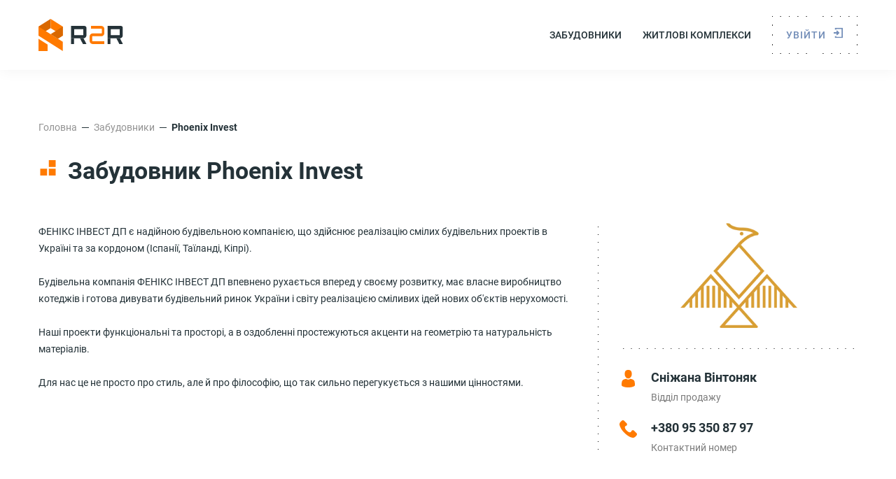

--- FILE ---
content_type: text/html; charset=UTF-8
request_url: https://r2r.com.ua/developers/31
body_size: 7901
content:

<html lang="ua">
<head>
    <script async src="https://www.googletagmanager.com/gtag/js?id=UA-156656107-1"></script>
    <script>
        window.dataLayer = window.dataLayer || [];
        function gtag(){dataLayer.push(arguments);}
        gtag('js', new Date());

        gtag('config', 'UA-156656107-1');
    </script>
    <title>Забудовник Phoenix Invest Івано-Франківськ</title>
    <meta charset="UTF-8">
    <meta name="viewport" content="width=device-width, user-scalable=no, initial-scale=1.0, maximum-scale=1.0, minimum-scale=1.0">
    <meta http-equiv="X-UA-Compatible" content="ie=edge">
    <link rel="stylesheet" href="/css/style-vendors.css" type="text/css">
    <link rel="stylesheet" href="/css/style.css" type="text/css">
    <link rel="apple-touch-icon" sizes="144x144" href="/img/favicons/apple-touch-icon.png">
    <link rel="icon" type="image/png" sizes="32x32" href="/img/favicons/favicon-32x32.png">
    <link rel="icon" type="image/png" sizes="16x16" href="/img/favicons/favicon-16x16.png">
    <link rel="manifest" href="/img/favicons/site.webmanifest">
    <link rel="shortcut icon" href="/img/favicons/favicon.ico">
    <meta name="msapplication-TileColor" content="#da532c">
    <meta name="msapplication-TileImage" content="/img/favicons/mstile-144x144.png">
    <meta name="msapplication-config" content="/img/favicons/browserconfig.xml">
    <meta name="theme-color" content="#ffffff">
	<!-- Facebook Pixel Code -->
<script>
  !function(f,b,e,v,n,t,s)
  {if(f.fbq)return;n=f.fbq=function(){n.callMethod?
  n.callMethod.apply(n,arguments):n.queue.push(arguments)};
  if(!f._fbq)f._fbq=n;n.push=n;n.loaded=!0;n.version='2.0';
  n.queue=[];t=b.createElement(e);t.async=!0;
  t.src=v;s=b.getElementsByTagName(e)[0];
  s.parentNode.insertBefore(t,s)}(window, document,'script',
  'https://connect.facebook.net/en_US/fbevents.js');
  fbq('init', '354295759761319');
  fbq('track', 'PageView');
</script>
<noscript><img height="1" width="1" style="display:none"
  src="https://www.facebook.com/tr?id=354295759761319&ev=PageView&noscript=1"
/></noscript>
<!-- End Facebook Pixel Code -->
</head>
<body>
	
<div class="overlay"></div>
<div class="wrapper">
    <!-- $$ You can add class login to header-->
    <header class="header page-block ">
        <div class="header__container container">
            <div class="header__body"><a class="header__logo" href="/">
                    <picture>
                        <source srcset="/img/logo.svg" type="image/webp"><img class=" " src="/img/logo.svg" alt="logo.svg">
                    </picture>
                </a>
                <nav class="header__menu">
                    <ul>
                        <!--<li><a href="/">Про нас</a></li>-->
                        <li><a href="/developers">Забудовники</a></li>
                        <li><a href="/buildings/complexes">Житлові комплекси</a></li>
                    </ul><a class="header__login button modal-trigger" href="#login-block"><span>Увійти</span><svg class="svg-login ">
                            <use href="/img/icons-sprite/icons.svg#login"/>
                        </svg></a>
                    <ul class="header__logout">
                        <li>
                            <a class="menu-opener" href="#">
                                                                    <img class=" " src="/img/user_icon.png" alt="/img/user_icon.png">
                                                            </a>
                            <ul class="header__logout-submenu">
                                                                <li>
                                    <a href="/cabinet">Мій кабінет</a>
                                </li>
                                <li>
                                    <a href="/account/update/">Редагувати профіль</a>
                                </li>
                                <li><a href="/site/logout">Вийти</a></li>
                            </ul>
                        </li>
                    </ul>
                </nav>
                <a class="header__search button modal-trigger" href="#search-block">
                    <span>Пошук</span>
                    <svg class="svg-search ">
                        <use href="/img/icons-sprite/icons.svg#search"/>
                    </svg>
                </a>
                <div class="header__burger"><svg class="svg-burger ">
                        <use href="/img/icons-sprite/icons.svg#burger"/>
                    </svg>
                </div>
            </div>
        </div>
    </header>
    <div class="login-block modal modal_small" id="login-block">
        <a class="modal-close" href="#!">
            <svg class="svg-close-modal close-window">
                <use href="/img/icons-sprite/icons.svg#close-modal"/>
            </svg></a>
        <div class="modal__container container">
            <ul class="tabs">
                <li class="tab"><a class="active" href="#login-tab">Вхід</a></li>
                <li class="tab"><a href="#registration">Реєстрація</a></li>
            </ul>
            <div id="registration">
                <form class="form" id="registration-form" action="/site/signup" method="post">
                    <form id="form-signup" action="/developers/31" method="post">
<input type="hidden" name="_csrf-frontend" value="NzmGHmmfuAFVvAJHyh5Npbv0_XsLNL9WySdDWxDEnOZ4XLJfRNHRcGWRLz6LSQzC4bubGlRl0w6THhIiZJbf3g==">                    <div class="form__wrapper">
                        <p>
                            <label class="label">
                                <span>Елекстронна пошта:</span>
                                <input class="input" type="text" name="SignupForm[email]">
                            </label>
                        </p>
                        <p>
                            <label class="label">
                                <span>Повне ім’я та прізвище:</span>
                                <input class="input" type="text" name="SignupForm[r_name]">
                            </label>
                        </p>
                        <p>
                            <label class="label">
                                <span>Номер телефону:</span>
                                <input class="input input-full-phone" type="text" name="SignupForm[phone]" placeholder="+38 (0--)">
                            </label>
                        </p>
                        <p>
                            <label class="label">
                                <span>Пароль:</span>
                                <input class="input" type="password" name="SignupForm[password]">
                            </label>
                        </p>
                    </div>
                    <button class="button booking-room__btn" type="submit">
                        <span>Зареєструватись</span>
                        <svg class="svg-registration ">
                            <use href="/img/icons-sprite/icons.svg#registration"/>
                        </svg>
                    </button>
                    </form>                </form>
            </div>
            <div id="login-tab">
                <form id="login-form" class="form" action="/site/login" method="post">
<input type="hidden" name="_csrf-frontend" value="NzmGHmmfuAFVvAJHyh5Npbv0_XsLNL9WySdDWxDEnOZ4XLJfRNHRcGWRLz6LSQzC4bubGlRl0w6THhIiZJbf3g==">                <div class="form__wrapper">

                    <p>
                        <label class="label">
                            <span>Електронна пошта:</span>
                            <input class="input" type="text" name="LoginForm[email]">
                        </label>
                    </p>
                    <p>
                        <label class="label">
                            <span>Пароль:</span>
                            <input class="input" type="password" name="LoginForm[password]">
                        </label>
                    </p>
                    <p>
                        <label class="input-checkbox">
                            <input type="checkbox" name="LoginForm[rememberMe]" checked value="0">
                            <span>Запам’ятати мене</span>
                        </label>
                    </p>
                    <p>
                        <span class="form__info">Якщо ви забули пароль, ви може його</span>
                        <a class="link blue" href="/password-reset">відновити</a>
                    </p>
                </div>
                <button class="button booking-room__btn" type="submit">
                    <span>Увійти</span>
                    <svg class="svg-login ">
                        <use href="/img/icons-sprite/icons.svg#login"/>
                    </svg>
                </button>
                </form>            </div>
        </div>
    </div>
    <!--    ## SEARCH START-->
    <div class="search modal" id="search-block">
        <a class="modal-close" href="#!">
            <svg class="svg-close-modal close-window">
                <use href="/img/icons-sprite/icons.svg#close-modal"/>
            </svg>
        </a>
        <div class="modal__container container">
            <h2 class="modal__title title title_2">Пошук по квартирам</h2>
            <form id="search-form">
                <div class="search__options">
                    <div class="search__option search__room">
                        <span>Кімнат:</span>
                        <div class="search__group">
                            <label class="input-pick">
                                <input type="checkbox" name="room" value="1">
                                <span>1К</span>
                            </label>
                            <label class="input-pick">
                                <input type="checkbox" name="room" value="2">
                                <span>2К</span>
                            </label>
                            <label class="input-pick">
                                <input type="checkbox" name="room" value="3">
                                <span>3К</span>
                            </label>
                            <label class="input-pick">
                                <input type="checkbox" name="room" value="4">
                                <span>4К+</span>
                            </label>
                        </div>
                    </div>
                    <div class="search__option search__floor">
                        <span>Поверх:</span>
                        <input class="input" type="number" name="floorFrom" placeholder="від">
                        <input class="input" type="number" name="floorTo" placeholder="до">
                    </div>
                    <div class="search__option search__square">
                        <span>Площа:</span>
                        <input class="input" type="number" name="squareFrom" placeholder="від">
                        <input class="input" type="number" name="squareTo" placeholder="до">
                    </div>
                    <div class="search__option search__price">
                        <span>Ціна:</span>
                        <input class="input" type="number" name="priceFrom" placeholder="від">
                        <input class="input" type="number" name="priceTo" placeholder="до">
                        <select name="currencyForm">
                            <option value="uah">UAH</option>
                            <option value="usd">USD</option>
                            <option value="eur">EUR</option>
                        </select>
                    </div>
                    <div class="search__option search__terms">
                        <span>Термін здачі:</span>
                        <select name="termsForm">
                            <option value="99999">Будь-який</option>
                            <option value="1">Введено в експлуатацію</option><option value="20201">до 2020р (I квартал)</option><option value="20202">до 2020 (II квартал)</option><option value="20203">до 2020 (III квартал)</option><option value="20204">до 2020 (IV квартал)</option><option value="20211">до 2021 (I квартал)</option><option value="20212">до 2021 (II квартал)</option><option value="20213">до 2021 (III квартал)</option><option value="20214">до 2021 (IV квартал)</option><option value="20220">до 2022</option><option value="20230">до 2023</option><option value="20240">до 2024</option><option value="20250">до 2025</option><option value="20260">до 2026</option><option value="20270">до 2027</option>                        </select>
                    </div>
                </div>
                <div class="search__block block-search filter__block">
                    <div class="block-search__header">
                        <h4 class="block-search__title title-4">Район</h4>
                        <div class="block-search__control">
                            <a class="select-all link green" href="#">Обрати всі</a>
                            <a class="reset-all link red" href="#">Скинути</a>
                        </div>
                    </div>
                    <div class="block-search__body">
                        <label class="input-checkbox"><input type="checkbox" name="district" value="1"><span>Центр</span></label><label class="input-checkbox"><input type="checkbox" name="district" value="2"><span>Бам</span></label><label class="input-checkbox"><input type="checkbox" name="district" value="3"><span>Брати</span></label><label class="input-checkbox"><input type="checkbox" name="district" value="4"><span>Вовчинецька</span></label><label class="input-checkbox"><input type="checkbox" name="district" value="5"><span>Декабристів - Паркова алея</span></label><label class="input-checkbox"><input type="checkbox" name="district" value="6"><span>Пасічна</span></label><label class="input-checkbox"><input type="checkbox" name="district" value="7"><span>Позитрон</span></label><label class="input-checkbox"><input type="checkbox" name="district" value="8"><span>Набережна - Княгинин</span></label><label class="input-checkbox"><input type="checkbox" name="district" value="9"><span>Незалежності - Тисменецька</span></label><label class="input-checkbox"><input type="checkbox" name="district" value="10"><span>Каскад</span></label><label class="input-checkbox"><input type="checkbox" name="district" value="11"><span>Коновальця - Чорновола</span></label><label class="input-checkbox"><input type="checkbox" name="district" value="12"><span>Івасюка - Надрічна</span></label><label class="input-checkbox"><input type="checkbox" name="district" value="13"><span>Парк-Озеро</span></label><label class="input-checkbox"><input type="checkbox" name="district" value="14"><span>Передмістя</span></label>                    </div>
                </div>
                <div class="search__block block-search filter__block">
                    <div class="block-search__header">
                        <h4 class="block-search__title title-4">Житловий комплекс</h4>
                        <div class="block-search__control">
                            <a class="select-all link green" href="#">Обрати всі</a>
                            <a class="reset-all link red" href="#">Скинути</a>
                        </div>
                    </div>
                    <div class="block-search__body">
                        <label class="input-checkbox"><input type="checkbox" name="building" value="79"><span> IQ House</span></label><label class="input-checkbox"><input type="checkbox" name="building" value="39"><span> Lake club</span></label><label class="input-checkbox"><input type="checkbox" name="building" value="75"><span>Central Avenue</span></label><label class="input-checkbox"><input type="checkbox" name="building" value="76"><span>Central Park</span></label><label class="input-checkbox"><input type="checkbox" name="building" value="20"><span>Chocolate</span></label><label class="input-checkbox"><input type="checkbox" name="building" value="61"><span>City Villa Club</span></label><label class="input-checkbox"><input type="checkbox" name="building" value="12"><span>Comfort park</span></label><label class="input-checkbox"><input type="checkbox" name="building" value="86"><span>Crystal Hills</span></label><label class="input-checkbox"><input type="checkbox" name="building" value="14"><span>Family Plaza</span></label><label class="input-checkbox"><input type="checkbox" name="building" value="18"><span>Franko River Club</span></label><label class="input-checkbox"><input type="checkbox" name="building" value="53"><span>Grand Hall</span></label><label class="input-checkbox"><input type="checkbox" name="building" value="32"><span>HydroPark DeLuxe</span></label><label class="input-checkbox"><input type="checkbox" name="building" value="41"><span>King hall</span></label><label class="input-checkbox"><input type="checkbox" name="building" value="33"><span>Lystopad</span></label><label class="input-checkbox"><input type="checkbox" name="building" value="16"><span>Main House</span></label><label class="input-checkbox"><input type="checkbox" name="building" value="13"><span>Manhattan</span></label><label class="input-checkbox"><input type="checkbox" name="building" value="9"><span>Millenium</span></label><label class="input-checkbox"><input type="checkbox" name="building" value="7"><span>Park Residence</span></label><label class="input-checkbox"><input type="checkbox" name="building" value="21"><span>Parus</span></label><label class="input-checkbox"><input type="checkbox" name="building" value="94"><span>Phoenix Medical Resort</span></label><label class="input-checkbox"><input type="checkbox" name="building" value="63"><span>River stone</span></label><label class="input-checkbox"><input type="checkbox" name="building" value="22"><span>Royal Hall</span></label><label class="input-checkbox"><input type="checkbox" name="building" value="95"><span>SENAT</span></label><label class="input-checkbox"><input type="checkbox" name="building" value="11"><span>Shevchenko st 52</span></label><label class="input-checkbox"><input type="checkbox" name="building" value="30"><span>Sonata</span></label><label class="input-checkbox"><input type="checkbox" name="building" value="80"><span>U one</span></label><label class="input-checkbox"><input type="checkbox" name="building" value="96"><span>WAWEL</span></label><label class="input-checkbox"><input type="checkbox" name="building" value="81"><span>А 5</span></label><label class="input-checkbox"><input type="checkbox" name="building" value="15"><span>Авторський</span></label><label class="input-checkbox"><input type="checkbox" name="building" value="10"><span>Богунська 1</span></label><label class="input-checkbox"><input type="checkbox" name="building" value="67"><span>Бульвар Європейський</span></label><label class="input-checkbox"><input type="checkbox" name="building" value="56"><span>Галицька 92</span></label><label class="input-checkbox"><input type="checkbox" name="building" value="88"><span>Галичанка</span></label><label class="input-checkbox"><input type="checkbox" name="building" value="28"><span>Гарант +</span></label><label class="input-checkbox"><input type="checkbox" name="building" value="36"><span>Горбачевського</span></label><label class="input-checkbox"><input type="checkbox" name="building" value="55"><span>Горбачевського 40б</span></label><label class="input-checkbox"><input type="checkbox" name="building" value="73"><span>Дім</span></label><label class="input-checkbox"><input type="checkbox" name="building" value="70"><span>Долішній</span></label><label class="input-checkbox"><input type="checkbox" name="building" value="40"><span>Європа</span></label><label class="input-checkbox"><input type="checkbox" name="building" value="49"><span>Житловий комплекс Sttk#2</span></label><label class="input-checkbox"><input type="checkbox" name="building" value="50"><span>Житловий комплекс Sttk#3</span></label><label class="input-checkbox"><input type="checkbox" name="building" value="77"><span>ЖК "SMART HOUSE"</span></label><label class="input-checkbox"><input type="checkbox" name="building" value="78"><span>ЖК UNION</span></label><label class="input-checkbox"><input type="checkbox" name="building" value="64"><span>ЖК Миру</span></label><label class="input-checkbox"><input type="checkbox" name="building" value="72"><span>ЖК Привокзальний</span></label><label class="input-checkbox"><input type="checkbox" name="building" value="52"><span>Затишний</span></label><label class="input-checkbox"><input type="checkbox" name="building" value="84"><span>Затишний Kontilium</span></label><label class="input-checkbox"><input type="checkbox" name="building" value="43"><span>Імперія</span></label><label class="input-checkbox"><input type="checkbox" name="building" value="89"><span>Квартал  №5</span></label><label class="input-checkbox"><input type="checkbox" name="building" value="68"><span>Квартал Віденський</span></label><label class="input-checkbox"><input type="checkbox" name="building" value="85"><span>Квартал Галицький 1-2</span></label><label class="input-checkbox"><input type="checkbox" name="building" value="87"><span>Квартал Гімназійний 1-2</span></label><label class="input-checkbox"><input type="checkbox" name="building" value="69"><span>Квартал Краківський</span></label><label class="input-checkbox"><input type="checkbox" name="building" value="48"><span>Квартал Лемківський</span></label><label class="input-checkbox"><input type="checkbox" name="building" value="66"><span>Клубне містечко 12</span></label><label class="input-checkbox"><input type="checkbox" name="building" value="54"><span>Княгинин</span></label><label class="input-checkbox"><input type="checkbox" name="building" value="93"><span>Княгинин-Центр</span></label><label class="input-checkbox"><input type="checkbox" name="building" value="31"><span>Ковчег</span></label><label class="input-checkbox"><input type="checkbox" name="building" value="42"><span>Козацький І черга</span></label><label class="input-checkbox"><input type="checkbox" name="building" value="91"><span>Козацький ІІ черга</span></label><label class="input-checkbox"><input type="checkbox" name="building" value="92"><span>Козацький ІІІ черга</span></label><label class="input-checkbox"><input type="checkbox" name="building" value="37"><span>Короля Данила, 20</span></label><label class="input-checkbox"><input type="checkbox" name="building" value="34"><span>Містечко Козацьке</span></label><label class="input-checkbox"><input type="checkbox" name="building" value="1"><span>Містечко Липки</span></label><label class="input-checkbox"><input type="checkbox" name="building" value="29"><span>Містечко Мануфактура</span></label><label class="input-checkbox"><input type="checkbox" name="building" value="6"><span>Містечко паркове</span></label><label class="input-checkbox"><input type="checkbox" name="building" value="19"><span>Містечко Соборне</span></label><label class="input-checkbox"><input type="checkbox" name="building" value="51"><span>Молодіжний</span></label><label class="input-checkbox"><input type="checkbox" name="building" value="4"><span>Опришівська Слобода</span></label><label class="input-checkbox"><input type="checkbox" name="building" value="90"><span>Опришівська Слобода ІІ</span></label><label class="input-checkbox"><input type="checkbox" name="building" value="82"><span>Парк Діброва</span></label><label class="input-checkbox"><input type="checkbox" name="building" value="17"><span>Паркова Алея</span></label><label class="input-checkbox"><input type="checkbox" name="building" value="57"><span>Пасічна 52</span></label><label class="input-checkbox"><input type="checkbox" name="building" value="47"><span>Пасічнянський двір</span></label><label class="input-checkbox"><input type="checkbox" name="building" value="74"><span>Передмістя</span></label><label class="input-checkbox"><input type="checkbox" name="building" value="38"><span>Пилипа Орлика, 7</span></label><label class="input-checkbox"><input type="checkbox" name="building" value="83"><span>Світанок</span></label><label class="input-checkbox"><input type="checkbox" name="building" value="71"><span>Стожари</span></label><label class="input-checkbox"><input type="checkbox" name="building" value="60"><span>Танхауси Панське Містечко</span></label><label class="input-checkbox"><input type="checkbox" name="building" value="58"><span>Урожайний</span></label><label class="input-checkbox"><input type="checkbox" name="building" value="35"><span>Хмельницький</span></label><label class="input-checkbox"><input type="checkbox" name="building" value="44"><span>Цитадель 1</span></label><label class="input-checkbox"><input type="checkbox" name="building" value="45"><span>Цитадель 2</span></label><label class="input-checkbox"><input type="checkbox" name="building" value="46"><span>Цитадель 3</span></label><label class="input-checkbox"><input type="checkbox" name="building" value="8"><span>Чорновола 155</span></label>
                    </div>
                </div>
                <!--                <a href="/search" class="button block-search__btn"><span>Шукати</span><svg class="svg-search ">-->
                <!--                        <use href="/img/icons-sprite/icons.svg#search"/>-->
                <!--                    </svg>-->
                <!--                </a>-->
                <!--                delete-->
                <!--                <button class="button block-search__btn" type="submit"><span>Шукати</span><svg class="svg-search ">-->
                <!--                        <use href="/img/icons-sprite/icons.svg#search"/>-->
                <!--                    </svg></button>-->
                <button class="button-3" type="submit" id="butt_search_filter">
                    <span>Шукати</span>
                    <svg class="svg-search-white ">
                        <use href="/img/icons-sprite/icons.svg#search-white"/>
                    </svg>
                </button>
            </form>
        </div>
    </div>
    <div class="page">
        <section class="developer-single">
            <div class="developer-single__container container">
                <ul class="developer-single__breadcrumbs breadcrumbs">
                    <li class="breadcumbs__item"><a href="/">Головна</a></li>
                    <li class="breadcumbs__item"><a href="/developers">Забудовники</a></li><li class="breadcumbs__item"><a href="">Phoenix Invest</a></li>                </ul>
                <div class="page__title-block">
                    <h1 class="title">Забудовник Phoenix Invest</h1>
                    
                    
<!--                    <ul class="page__menu visible">-->
<!--                        <li class="visible"><a class="menu-opener" href="#"><svg class="svg-settings ">-->
<!--                                    <use href="/img/icons-sprite/icons.svg#settings"/>-->
<!--                                </svg></a>-->
<!--                            <ul class="page__submenu">-->
<!--                                <li><a class="modal-trigger" href="#booking-room">Забронювати галіму квартиру</a></li>-->
<!--                                <li><a href="#">Редагувати інформацію</a></li>-->
<!--                                <li><a href="#">Редагувати фотогалерею</a></li>-->
<!--                                <li><a href="#">Додати звіт</a></li>-->
<!--                                <li class="line"><a href="#">додати підїзд</a></li>-->
<!--                                <li><a href="#">показати усім ріелторам</a></li>-->
<!--                                <li class="line"><a href="#">Закрити від усіх ріелторів</a></li>-->
<!--                                <li><a class="green" href="#">активувати</a></li>-->
<!--                                <li><a class="red" href="#">Деактивувати</a></li>-->
<!--                            </ul>-->
<!--                        </li>-->
<!--                        <li class="visible"><a class="menu-opener" href="#"><svg class="svg-share ">-->
<!--                                    <use href="/img/icons-sprite/icons.svg#share"/>-->
<!--                                </svg></a>-->
<!--                            <ul class="page__submenu">-->
<!--                                <li><span>Поділитися</span>-->
<!--                                    <div class="page__social"><a href="#"><svg class="svg-telegram ">-->
<!--                                                <use href="/img/icons-sprite/icons.svg#telegram"/>-->
<!--                                            </svg></a><a href="#"><svg class="svg-viber ">-->
<!--                                                <use href="/img/icons-sprite/icons.svg#viber"/>-->
<!--                                            </svg></a><a href="#"><svg class="svg-whatsapp ">-->
<!--                                                <use href="/img/icons-sprite/icons.svg#whatsapp"/>-->
<!--                                            </svg></a><a href="#"><svg class="svg-messenger ">-->
<!--                                                <use href="/img/icons-sprite/icons.svg#messenger"/>-->
<!--                                            </svg></a><a href="#"><svg class="svg-link-icon ">-->
<!--                                                <use href="/img/icons-sprite/icons.svg#link-icon"/>-->
<!--                                            </svg></a></div>-->
<!--                                </li>-->
<!--                            </ul>-->
<!--                        </li><li class="visible"><a class="menu-opener" href="#"><svg class="svg-info-icon ">-->
<!--                                    <use href="/img/icons-sprite/icons.svg#info-icon"/>-->
<!--                                </svg></a>-->
<!--                            <ul class="page__submenu">-->
<!--                                <div class="page__info">-->
<!--                                    <li>-->
<!--                                        <p><span>Всього івентів:</span><span>188</span></p>-->
<!--                                    </li>-->
<!--                                    <li>-->
<!--                                        <p><span>Покази:</span><span>75</span></p>-->
<!--                                    </li>-->
<!--                                    <li>-->
<!--                                        <p><span>Броні:</span><span>95</span></p>-->
<!--                                    </li>-->
<!--                                    <li>-->
<!--                                        <p><span>Завдатки:</span><span>8</span></p>-->
<!--                                    </li>-->
<!--                                    <li>-->
<!--                                        <p><span>Покупки:</span><span>75</span></p>-->
<!--                                    </li>-->
<!--                                </div>-->
<!--                            </ul>-->
<!--                        </li>-->
<!--                    </ul>-->
                    
                    
                </div>
            </div>
            <div class="developer-single__description page-description page-block">
                <div class="developer-single__container container">
                    <div class="page-description__body">
                        <div class="developer-single__content collapse__content">
                            <p>
                                ФЕНІКС ІНВЕСТ ДП є надійною будівельною компанією, що здійснює реалізацію смілих будівельних проектів в Україні та за кордоном (Іспанії, Таїланді, Кіпрі).<br><br>
Будівельна компанія ФЕНІКС ІНВЕСТ ДП впевнено рухається вперед у своєму розвитку, має власне виробництво котеджів і готова
дивувати будівельний ринок України і світу реалізацією сміливих ідей нових об'єктів нерухомості.<br><br>
Наші проекти функціональні та просторі, а в оздобленні простежуються акценти на геометрію та натуральність матеріалів.<br><br>
Для нас це не просто про стиль, але й про філософію, що так сильно перегукується з нашими цінностями.                            </p>
                            <div class="collapse__btn"><svg class="svg-collapse ">
                                    <use href="/img/icons-sprite/icons.svg#collapse"/>
                                </svg></div>
                        </div>
                        <div class="developer-single__info info-developer">
                            <div class="info-developer__photo">
                                <img class=" " src="/uploads/c9/2f/589cb756301aaaf3e6a2d54d626c6069b52c.png" alt="/uploads/c9/2f/589cb756301aaaf3e6a2d54d626c6069b52c.png">
                            </div>
                            <div class="info-developer__contacts">
                                <div class="info-developer__block">
                                    <div class="info-developer__icon"><svg class="svg-user-icon ">
                                            <use href="/img/icons-sprite/icons.svg#user-icon"/>
                                        </svg></div>
                                    <div class="info-developer__wrapper">
                                        <div class="info-developer__value">
                                            <span>Сніжана Вінтоняк</span>
                                        </div>
                                        <div class="info-developer__label">
                                            <span>Відділ продажу</span>
                                        </div>
                                    </div>
                                </div>
                                <div class="info-developer__block">
                                    <div class="info-developer__icon"><svg class="svg-phone-icon ">
                                            <use href="/img/icons-sprite/icons.svg#phone-icon"/>
                                        </svg></div>
                                    <div class="info-developer__wrapper">
                                        <div class="info-developer__value"><span>+380 95 350 87 97</span></div>
                                        <div class="info-developer__label"><span>Контактний номер</span></div>
                                    </div>
                                </div>
                            </div>
                        </div>
                    </div>
                </div>
            </div>
            <section class="developer-single__active-buildings active-buildings page-block">
                <div class="active-buildings__container container">
                    <div class="active-buildings__title title-2">Всі новобудови</div>
                    <div class="active-buildings__body">

                                <div class="active-buildings__card card-complex" style="max-width: 380px;">
                            <div class="card-complex__photo">
                                <img class=" " src="/uploads/d9/d3/b70259ab1f46c487b53fbe0fc8a2f70f2366.jpg" alt="/uploads/d9/d3/b70259ab1f46c487b53fbe0fc8a2f70f2366.jpg">
                            </div>
                            <div class="card-complex__content">
                                <span class="card-complex__adress">Східниця</span>
                                <a class="card-complex__name" href="/buildings/complex/94">
                                    <h3 class="title-3">Phoenix Medical Resort</h3>
                                </a>
                                <div class="card-complex__block">
                                    <div class="card-complex__icon"><svg class="svg-price-icon-2 ">
                                            <use href="/img/icons-sprite/icons.svg#price-icon-2"/>
                                        </svg></div>
                                    <div class="card-complex__info">
                                        <div class="card-complex__value"><span class="black"></span><span></span></div>
                                        <div class="card-complex__label"><span>Ціна від, м2</span></div>
                                    </div>
                                </div>
                                <div class="card-complex__block">
                                    <div class="card-complex__icon"><svg class="svg-free-icon ">
                                            <use href="/img/icons-sprite/icons.svg#free-icon"/>
                                        </svg></div>
                                    <div class="card-complex__info">
                                        <div class="card-complex__value"><span class="black">400+</span></div>
                                        <div class="card-complex__label"><span>Вільні квартири</span></div>
                                    </div>
                                </div>
                                <div class="card-complex__block">
                                    <div class="card-complex__icon"><svg class="svg-dead-line-icon ">
                                            <use href="/img/icons-sprite/icons.svg#dead-line-icon"/>
                                        </svg></div>
                                    <div class="card-complex__info">
                                        <div class="card-complex__value"><span class="black">2025</span></div>
                                        <div class="card-complex__label"><span>Запланована здача</span></div>
                                    </div>
                                </div>
                            </div>
                        </div>

<!--                        <div class="complexes__card card-complex">-->
<!--                            <div class="card-complex__photo"><img class=" " src="/img/complexes/milenium.jpeg" alt="complexes/milenium.jpeg"></div>-->
<!--                            <div class="card-complex__content"><span class="card-complex__adress">вул. Мазепи, 168</span><a class="card-complex__name" href="#">-->
<!--                                    <h3 class="title-3">Millenium</h3>-->
<!--                                </a>-->
<!--                                <div class="card-complex__block">-->
<!--                                    <div class="card-complex__icon"><svg class="svg-price-icon-2 ">-->
<!--                                            <use href="/img/icons-sprite/icons.svg#price-icon-2"/>-->
<!--                                        </svg></div>-->
<!--                                    <div class="card-complex__info">-->
<!--                                        <div class="card-complex__value"><span class="black">1500</span><span>UAH</span></div>-->
<!--                                        <div class="card-complex__label"><span>Ціна від, м2</span></div>-->
<!--                                    </div>-->
<!--                                </div>-->
<!--                                <div class="card-complex__block">-->
<!--                                    <div class="card-complex__icon"><svg class="svg-free-icon ">-->
<!--                                            <use href="/img/icons-sprite/icons.svg#free-icon"/>-->
<!--                                        </svg></div>-->
<!--                                    <div class="card-complex__info">-->
<!--                                        <div class="card-complex__value"><span class="black">500+</span></div>-->
<!--                                        <div class="card-complex__label"><span>Вільні квартири</span></div>-->
<!--                                    </div>-->
<!--                                </div>-->
<!--                                <div class="card-complex__block">-->
<!--                                    <div class="card-complex__icon"><svg class="svg-dead-line-icon ">-->
<!--                                            <use href="/img/icons-sprite/icons.svg#dead-line-icon"/>-->
<!--                                        </svg></div>-->
<!--                                    <div class="card-complex__info">-->
<!--                                        <div class="card-complex__value"><span class="black">IV квартал 2020 року</span></div>-->
<!--                                        <div class="card-complex__label"><span>Запланована здача</span></div>-->
<!--                                    </div>-->
<!--                                </div>-->
<!--                            </div>-->
<!--                        </div>-->
<!--                        <div class="complexes__card card-complex">-->
<!--                            <div class="card-complex__photo"><img class=" " src="/img/complexes/hydro-park.jpeg" alt="complexes/hydro-park.jpeg"></div>-->
<!--                            <div class="card-complex__content"><span class="card-complex__adress">вул. Евгена Коновальця 36А</span><a class="card-complex__name" href="#">-->
<!--                                    <h3 class="title-3">HydroPark DeLuxe</h3>-->
<!--                                </a>-->
<!--                                <div class="card-complex__block">-->
<!--                                    <div class="card-complex__icon"><svg class="svg-price-icon-2 ">-->
<!--                                            <use href="/img/icons-sprite/icons.svg#price-icon-2"/>-->
<!--                                        </svg></div>-->
<!--                                    <div class="card-complex__info">-->
<!--                                        <div class="card-complex__value"><span class="black">1500</span><span>UAH</span></div>-->
<!--                                        <div class="card-complex__label"><span>Ціна від, м2</span></div>-->
<!--                                    </div>-->
<!--                                </div>-->
<!--                                <div class="card-complex__block">-->
<!--                                    <div class="card-complex__icon"><svg class="svg-free-icon ">-->
<!--                                            <use href="/img/icons-sprite/icons.svg#free-icon"/>-->
<!--                                        </svg></div>-->
<!--                                    <div class="card-complex__info">-->
<!--                                        <div class="card-complex__value"><span class="black">500+</span></div>-->
<!--                                        <div class="card-complex__label"><span>Вільні квартири</span></div>-->
<!--                                    </div>-->
<!--                                </div>-->
<!--                                <div class="card-complex__block">-->
<!--                                    <div class="card-complex__icon"><svg class="svg-dead-line-icon ">-->
<!--                                            <use href="/img/icons-sprite/icons.svg#dead-line-icon"/>-->
<!--                                        </svg></div>-->
<!--                                    <div class="card-complex__info">-->
<!--                                        <div class="card-complex__value"><span class="black">IV квартал 2020 року</span></div>-->
<!--                                        <div class="card-complex__label"><span>Запланована здача</span></div>-->
<!--                                    </div>-->
<!--                                </div>-->
<!--                            </div>-->
<!--                        </div>-->
<!--                        <div class="complexes__card card-complex">-->
<!--                            <div class="card-complex__photo"><img class=" " src="/img/complexes/sttk.png" alt="complexes/sttk.png"></div>-->
<!--                            <div class="card-complex__content"><span class="card-complex__adress">вул. Короля Данила 105А</span><a class="card-complex__name" href="#">-->
<!--                                    <h3 class="title-3">SHEVCHENKO STREET . 52</h3>-->
<!--                                </a>-->
<!--                                <div class="card-complex__block">-->
<!--                                    <div class="card-complex__icon"><svg class="svg-price-icon-2 ">-->
<!--                                            <use href="/img/icons-sprite/icons.svg#price-icon-2"/>-->
<!--                                        </svg></div>-->
<!--                                    <div class="card-complex__info">-->
<!--                                        <div class="card-complex__value"><span class="black">1500</span><span>UAH</span></div>-->
<!--                                        <div class="card-complex__label"><span>Ціна від, м2</span></div>-->
<!--                                    </div>-->
<!--                                </div>-->
<!--                                <div class="card-complex__block">-->
<!--                                    <div class="card-complex__icon"><svg class="svg-free-icon ">-->
<!--                                            <use href="/img/icons-sprite/icons.svg#free-icon"/>-->
<!--                                        </svg></div>-->
<!--                                    <div class="card-complex__info">-->
<!--                                        <div class="card-complex__value"><span class="black">500+</span></div>-->
<!--                                        <div class="card-complex__label"><span>Вільні квартири</span></div>-->
<!--                                    </div>-->
<!--                                </div>-->
<!--                                <div class="card-complex__block">-->
<!--                                    <div class="card-complex__icon"><svg class="svg-dead-line-icon ">-->
<!--                                            <use href="/img/icons-sprite/icons.svg#dead-line-icon"/>-->
<!--                                        </svg></div>-->
<!--                                    <div class="card-complex__info">-->
<!--                                        <div class="card-complex__value"><span class="black">IV квартал 2020 року</span></div>-->
<!--                                        <div class="card-complex__label"><span>Запланована здача</span></div>-->
<!--                                    </div>-->
<!--                                </div>-->
<!--                            </div>-->
<!--                        </div>-->
                    </div>
                </div>
            </section>
<!--            <section class="developer-single__unactive-buildings unactive-buildings page-block">-->
<!--                <div class="unactive-buildings__container container">-->
<!--                    <div class="unactive-buildings__title title-2">Неактивні новобудови IF MISKBUD Development</div>-->
<!--                    <div class="unactive-buildings__body">-->
<!--                        <div class="active-buildings__card card-complex">-->
<!--                            <div class="card-complex__photo"><img class=" " src="/img/complexes/lypky.jpeg" alt="complexes/lypky.jpeg"></div>-->
<!--                            <div class="card-complex__content"><a class="card-complex__name" href="#">-->
<!--                                    <h3 class="title-3">Містечко Липки</h3>-->
<!--                                </a></div>-->
<!--                        </div>-->
<!--                        <div class="complexes__card card-complex">-->
<!--                            <div class="card-complex__photo"><img class=" " src="/img/complexes/milenium.jpeg" alt="complexes/milenium.jpeg"></div>-->
<!--                            <div class="card-complex__content"><a class="card-complex__name" href="#">-->
<!--                                    <h3 class="title-3">Millenium</h3>-->
<!--                                </a></div>-->
<!--                        </div>-->
<!--                        <div class="complexes__card card-complex">-->
<!--                            <div class="card-complex__photo"><img class=" " src="/img/complexes/hydro-park.jpeg" alt="complexes/hydro-park.jpeg"></div>-->
<!--                            <div class="card-complex__content"><a class="card-complex__name" href="#">-->
<!--                                    <h3 class="title-3">HydroPark DeLuxe</h3>-->
<!--                                </a></div>-->
<!--                        </div>-->
<!--                        <div class="complexes__card card-complex">-->
<!--                            <div class="card-complex__photo"><img class=" " src="/img/complexes/sttk.png" alt="complexes/sttk.png"></div>-->
<!--                            <div class="card-complex__content"><a class="card-complex__name" href="#">-->
<!--                                    <h3 class="title-3">SHEVCHENKO STREET . 52</h3>-->
<!--                                </a></div>-->
<!--                        </div>-->
<!--                    </div>-->
<!--                </div>-->
<!--            </section>-->
<!--            <section class="developer-single__active-queues queues-dev page-block">-->
<!--                <div class="active-queues__container container">-->
<!--                    <div class="queues-dev__title title-2">Активні черги</div>-->
<!--                    <div class="queues-dev__body">-->
<!--                        <div class="queues-dev__card card-queues-dev">-->
<!--                            <div class="card-queues-dev__photo"><img class=" " src="/img//queues/01.jpg" alt="/queues/01.jpg"></div>-->
<!--                            <div class="card-queues-dev__content">-->
<!--                                <div class="card-queues-dev__label"><a href="#">Містечко Паркове ІV черга (Блоки корпуса перед Паркова Алея А,Б,В,Г,Д,Е,Ж,К,Л)</a></div>-->
<!--                            </div>-->
<!--                        </div>-->
<!--                        <div class="queues-dev__card card-queues-dev">-->
<!--                            <div class="card-queues-dev__photo"><img class=" " src="/img//queues/02.jpg" alt="/queues/02.jpg"></div>-->
<!--                            <div class="card-queues-dev__content">-->
<!--                                <div class="card-queues-dev__label"><a href="#">Містечко Паркове ІV черга (Блоки А,Б,В,Г,Д,Е,Ж,К,Л)</a></div>-->
<!--                            </div>-->
<!--                        </div>-->
<!--                        <div class="queues-dev__card card-queues-dev">-->
<!--                            <div class="card-queues-dev__photo"><img class=" " src="/img//queues/03.jpg" alt="/queues/03.jpg"></div>-->
<!--                            <div class="card-queues-dev__content">-->
<!--                                <div class="card-queues-dev__label"><a href="#">Millenium Черга 1 (будинок 7)</a></div>-->
<!--                            </div>-->
<!--                        </div>-->
<!--                        <div class="queues-dev__card card-queues-dev">-->
<!--                            <div class="card-queues-dev__photo"><img class=" " src="/img//queues/01.jpg" alt="/queues/01.jpg"></div>-->
<!--                            <div class="card-queues-dev__content">-->
<!--                                <div class="card-queues-dev__label"><a href="#">Містечко Паркове ІV черга (Блоки корпуса перед Паркова Алея А,Б,В,Г,Д,Е,Ж,К,Л)</a></div>-->
<!--                            </div>-->
<!--                        </div>-->
<!--                        <div class="queues-dev__card card-queues-dev">-->
<!--                            <div class="card-queues-dev__photo"><img class=" " src="/img//queues/02.jpg" alt="/queues/02.jpg"></div>-->
<!--                            <div class="card-queues-dev__content">-->
<!--                                <div class="card-queues-dev__label"><a href="#">Містечко Паркове ІV черга (Блоки А,Б,В,Г,Д,Е,Ж,К,Л)</a></div>-->
<!--                            </div>-->
<!--                        </div>-->
<!--                        <div class="queues-dev__card card-queues-dev">-->
<!--                            <div class="card-queues-dev__photo"><img class=" " src="/img//queues/03.jpg" alt="/queues/03.jpg"></div>-->
<!--                            <div class="card-queues-dev__content">-->
<!--                                <div class="card-queues-dev__label"><a href="#">Millenium Черга 1 (будинок 7)</a></div>-->
<!--                            </div>-->
<!--                        </div>-->
<!--                        <div class="queues-dev__card card-queues-dev">-->
<!--                            <div class="card-queues-dev__photo"><img class=" " src="/img//queues/01.jpg" alt="/queues/01.jpg"></div>-->
<!--                            <div class="card-queues-dev__content">-->
<!--                                <div class="card-queues-dev__label"><a href="#">Містечко Паркове ІV черга (Блоки корпуса перед Паркова Алея А,Б,В,Г,Д,Е,Ж,К,Л)</a></div>-->
<!--                            </div>-->
<!--                        </div>-->
<!--                        <div class="queues-dev__card card-queues-dev">-->
<!--                            <div class="card-queues-dev__photo"><img class=" " src="/img//queues/02.jpg" alt="/queues/02.jpg"></div>-->
<!--                            <div class="card-queues-dev__content">-->
<!--                                <div class="card-queues-dev__label"><a href="#">Містечко Паркове ІV черга (Блоки А,Б,В,Г,Д,Е,Ж,К,Л)</a></div>-->
<!--                            </div>-->
<!--                        </div>-->
<!--                        <div class="queues-dev__card card-queues-dev">-->
<!--                            <div class="card-queues-dev__photo"><img class=" " src="/img//queues/03.jpg" alt="/queues/03.jpg"></div>-->
<!--                            <div class="card-queues-dev__content">-->
<!--                                <div class="card-queues-dev__label"><a href="#">Millenium Черга 1 (будинок 7)</a></div>-->
<!--                            </div>-->
<!--                        </div>-->
<!--                    </div>-->
<!--                </div>-->
<!--            </section>-->
<!--            <section class="developer-single__unactive-queues queues-dev page-block">-->
<!--                <div class="queues-dev__container container">-->
<!--                    <div class="queues-dev__title title-2">Неактивні черги</div>-->
<!--                    <div class="queues-dev__body">-->
<!--                        <div class="queues-dev__card card-queues-dev">-->
<!--                            <div class="card-queues-dev__photo"><img class=" " src="/img//queues/01.jpg" alt="/queues/01.jpg"></div>-->
<!--                            <div class="card-queues-dev__content">-->
<!--                                <div class="card-queues-dev__label"><a href="#">Містечко Паркове ІV черга (Блоки корпуса перед Паркова Алея А,Б,В,Г,Д,Е,Ж,К,Л)</a></div>-->
<!--                            </div>-->
<!--                        </div>-->
<!--                        <div class="queues-dev__card card-queues-dev">-->
<!--                            <div class="card-queues-dev__photo"><img class=" " src="/img//queues/02.jpg" alt="/queues/02.jpg"></div>-->
<!--                            <div class="card-queues-dev__content">-->
<!--                                <div class="card-queues-dev__label"><a href="#">Містечко Паркове ІV черга (Блоки А,Б,В,Г,Д,Е,Ж,К,Л)</a></div>-->
<!--                            </div>-->
<!--                        </div>-->
<!--                        <div class="queues-dev__card card-queues-dev">-->
<!--                            <div class="card-queues-dev__photo"><img class=" " src="/img//queues/03.jpg" alt="/queues/03.jpg"></div>-->
<!--                            <div class="card-queues-dev__content">-->
<!--                                <div class="card-queues-dev__label"><a href="#">Millenium Черга 1 (будинок 7)</a></div>-->
<!--                            </div>-->
<!--                        </div>-->
<!--                        <div class="queues-dev__card card-queues-dev">-->
<!--                            <div class="card-queues-dev__photo"><img class=" " src="/img//queues/01.jpg" alt="/queues/01.jpg"></div>-->
<!--                            <div class="card-queues-dev__content">-->
<!--                                <div class="card-queues-dev__label"><a href="#">Містечко Паркове ІV черга (Блоки корпуса перед Паркова Алея А,Б,В,Г,Д,Е,Ж,К,Л)</a></div>-->
<!--                            </div>-->
<!--                        </div>-->
<!--                        <div class="queues-dev__card card-queues-dev">-->
<!--                            <div class="card-queues-dev__photo"><img class=" " src="/img//queues/02.jpg" alt="/queues/02.jpg"></div>-->
<!--                            <div class="card-queues-dev__content">-->
<!--                                <div class="card-queues-dev__label"><a href="#">Містечко Паркове ІV черга (Блоки А,Б,В,Г,Д,Е,Ж,К,Л)</a></div>-->
<!--                            </div>-->
<!--                        </div>-->
<!--                        <div class="queues-dev__card card-queues-dev">-->
<!--                            <div class="card-queues-dev__photo"><img class=" " src="/img//queues/03.jpg" alt="/queues/03.jpg"></div>-->
<!--                            <div class="card-queues-dev__content">-->
<!--                                <div class="card-queues-dev__label"><a href="#">Millenium Черга 1 (будинок 7)</a></div>-->
<!--                            </div>-->
<!--                        </div>-->
<!--                        <div class="queues-dev__card card-queues-dev">-->
<!--                            <div class="card-queues-dev__photo"><img class=" " src="/img//queues/01.jpg" alt="/queues/01.jpg"></div>-->
<!--                            <div class="card-queues-dev__content">-->
<!--                                <div class="card-queues-dev__label"><a href="#">Містечко Паркове ІV черга (Блоки корпуса перед Паркова Алея А,Б,В,Г,Д,Е,Ж,К,Л)</a></div>-->
<!--                            </div>-->
<!--                        </div>-->
<!--                        <div class="queues-dev__card card-queues-dev">-->
<!--                            <div class="card-queues-dev__photo"><img class=" " src="/img//queues/02.jpg" alt="/queues/02.jpg"></div>-->
<!--                            <div class="card-queues-dev__content">-->
<!--                                <div class="card-queues-dev__label"><a href="#">Містечко Паркове ІV черга (Блоки А,Б,В,Г,Д,Е,Ж,К,Л)</a></div>-->
<!--                            </div>-->
<!--                        </div>-->
<!--                        <div class="queues-dev__card card-queues-dev">-->
<!--                            <div class="card-queues-dev__photo"><img class=" " src="/img//queues/03.jpg" alt="/queues/03.jpg"></div>-->
<!--                            <div class="card-queues-dev__content">-->
<!--                                <div class="card-queues-dev__label"><a href="#">Millenium Черга 1 (будинок 7)</a></div>-->
<!--                            </div>-->
<!--                        </div>-->
<!--                    </div>-->
<!--                </div>-->
<!--            </section>-->
<!--        </section>-->
    </div>
    <footer class="footer">
        <div class="footer__container container">
            <div class="footer__body">
                <div class="footer__header">
                    <div class="footer__logo">
                        <a href="/">
                            <img class=" " src="/img/logo-footer.svg" alt="/img/logo-footer.svg">
                        </a>
                    </div>
                    <ul class="footer__menu">
                        <li>
                            <a href="/developers">Забудівники</a>
                        </li>
                        <li>
                            <a href="/buildings/complexes">Житлові комплекси</a>
                        </li>
                        <li>
                            <a href="#">РЕЄСТРАЦІЯ</a>
                        </li>
                    </ul>
                    <div class="footer__contacts">
                        <span>ГАРЯЧА ЛІНІЯ</span>
                        <a href="tel:+38 097 299 26 00">+38 097 299 26 00</a>
                    </div>
                </div>
                <div class="footer__copyright">
                    <span class="footer__year">&copy; 2019-2020 r2r.com.ua</span>
                    <div class="footer__dev">
                        <span>розроблено</span>
                        <a href="https://dwave.space/">D-wave</a>
                    </div>
                </div>
            </div>
        </div>
    </footer>
</div>
<script src="/js/jquery.min.js"></script>
<script src="/js/script.js"></script>
<script>

    function alert_scs(msg) {
        M.toast({
            html: '<span>' + msg + '</span><button class="closeToast" onclick="M.Toast.dismissAll()" ></button>',
            classes: 'success',
            displayLength: 4000
        });
    }

    function alert_scs_err(msg) {
        M.toast({
            html: '<span>' + msg + '</span><button class="closeToast" onclick="M.Toast.dismissAll()" ></button>',
            classes: 'error',
            displayLength: 4000
        });
    }

</script>
<script src="/js/just.js"></script>


</body>
</html>

--- FILE ---
content_type: text/css
request_url: https://r2r.com.ua/css/style.css
body_size: 11880
content:
@charset "UTF-8";
* {
    padding: 0;
    margin: 0;
    border: 0;
}
*,
:after,
:before {
    box-sizing: border-box;
}
:active,
:focus,
a:active,
a:focus {
    outline: none;
}
aside,
footer,
header,
nav,
section {
    display: block;
}
body,
html {
    height: 100%;
    min-width: 320px;
}
body {
    line-height: 1;
    text-rendering: optimizeLegibility;
    -ms-text-size-adjust: 100%;
    -moz-text-size-adjust: 100%;
    -webkit-text-size-adjust: 100%;
}
input::-ms-clear {
    display: none;
}
button {
    cursor: pointer;
}
button::-moz-focus-inner {
    padding: 0;
    border: 0;
}
a,
a:hover,
a:visited {
    text-decoration: none;
}
ul li {
    list-style: none;
}
img {
    vertical-align: top;
}
h1,
h2,
h3,
h4,
h5,
h6 {
    font-weight: inherit;
    font-size: inherit;
}
@font-face {
    font-family: Roboto;
    font-weight: 700;
    src: url(../fonts/Roboto-Bold.eot?) format("eot"), url(../fonts/Roboto-Bold.woff2) format("woff2"), url(../fonts/Roboto-Bold.woff) format("woff"), url(../fonts/Roboto-Bold.ttf) format("truetype"),
        url(../fonts/Roboto-Bold.svg#Roboto) format("svg");
}
@font-face {
    font-family: Roboto;
    font-weight: 800;
    src: url(../fonts/Roboto-Black.eot?) format("eot"), url(../fonts/Roboto-Black.woff2) format("woff2"), url(../fonts/Roboto-Black.woff) format("woff"), url(../fonts/Roboto-Black.ttf) format("truetype"),
        url(../fonts/Roboto-Black.svg#Roboto) format("svg");
}
@font-face {
    font-family: Roboto;
    font-weight: 400;
    src: url(../fonts/Roboto-Regular.eot?) format("eot"), url(../fonts/Roboto-Regular.woff2) format("woff2"), url(../fonts/Roboto-Regular.woff) format("woff"), url(../fonts/Roboto-Regular.ttf) format("truetype"),
        url(../fonts/Roboto-Regular.svg#Roboto) format("svg");
}
@font-face {
    font-family: Roboto;
    font-weight: 500;
    src: url(../fonts/Roboto-Medium.eot?) format("eot"), url(../fonts/Roboto-Medium.woff2) format("woff2"), url(../fonts/Roboto-Medium.woff) format("woff"), url(../fonts/Roboto-Medium.ttf) format("truetype"),
        url(../fonts/Roboto-Medium.svg#Roboto) format("svg");
}
.svg-calendar,
.svg-locate,
.svg-safety,
.svg-settings,
.svg-share,
.svg-table {
    width: 25px;
    height: 25px;
}
.svg-close-table-icon,
.svg-edit,
.svg-edit-photo,
.svg-edit-table-icon,
.svg-filter-icon,
.svg-filter-icon-white,
.svg-login,
.svg-logout,
.svg-search-orange,
.svg-search-white {
    width: 15px;
    height: 15px;
}
.svg-burger {
    width: 35px;
    height: 35px;
}
.svg-floor-icon,
.svg-info-icon,
.svg-instagram,
.svg-link-icon,
.svg-messenger,
.svg-phone-icon,
.svg-price2-icon,
.svg-price-icon,
.svg-rooms-icon,
.svg-square-icon,
.svg-telegram,
.svg-user-icon,
.svg-viber,
.svg-whatsapp {
    width: 25px;
    height: 25px;
}
.svg-collapse {
    width: 20px;
    height: 12px;
}
.svg-registration,
.svg-search {
    width: 15px;
    height: 15px;
}
.svg-prev-slider-course {
    width: 7px;
    height: 19px;
}
.svg-table-menu {
    width: 6px;
    height: 28px;
}
.svg-close-modal {
    width: 25px;
    height: 25px;
}
.svg-pagination-next,
.svg-pagination-prev {
    width: 10px;
    height: 14px;
}
.svg-dead-line-icon,
.svg-free-icon,
.svg-price-icon-2 {
    width: 20px;
    height: 20px;
}
.svg-plan {
    width: 160px;
    height: 130px;
}
.svg-all-rieltors-icon {
    width: 5px;
    height: 10px;
}
.svg-user-icon-white {
    width: 15px;
    height: 15px;
}
.svg-login-menu-orange,
.svg-user-menu-orange {
    width: 18px;
    height: 18px;
}
.svg-close-menu-orange {
    width: 25px;
    height: 25px;
}
.svg-calendar-list-flats-icon,
.svg-phone-list-flats-icon {
    width: 18px;
    height: 18px;
}
.header {
    box-shadow: 0 1px 20px rgba(0, 0, 0, 0.05);
    grid-area: header;
}
.header.login.small .header__body {
    grid-template-columns: 1fr 1fr auto;
}
.header.login.small .header__logout {
    padding: 0;
    display: flex;
    width: 100%;
    order: -1;
    -o-border-image: none;
    border-image: none;
    border-style: none;
    text-align: right;
    border-bottom: 2px solid #ebebeb;
    margin: 0 0 20px;
}
.header.login.small .header__logout > li a {
    pointer-events: none;
}
.header.login.small .header__logout > li a img {
    border: none;
    filter: none;
}
.header.login.small .header__logout .menu-opener {
    margin: 0 0 20px;
}
.header.login.small .header__logout .header__logout-submenu {
    display: flex;
    margin: 0 0 20px;
}
.header.login.small .header__logout .header__logout-submenu a {
    pointer-events: unset;
}
.header.login .header__body {
    grid-template-columns: minmax(130px, auto) 1fr auto;
}
.header.login .header__login {
    display: none;
}
.header.login .header__logout {
    display: block;
    position: relative;
}
.header.login .header__logout .header__logout-submenu {
    display: none;
}
.header.login .header__logout .header__logout-submenu li:last-child a {
    position: relative;
    display: flex;
    align-items: center;
    color: #728db8;
}
.header.login .header__logout .header__logout-submenu li:last-child a:after {
    content: "";
    margin: -2px 0 0 10px;
    width: 15px;
    height: 15px;
    background: url(../img/icons-sprite/icons.svg#logout) 0 2px no-repeat;
}
.header.login .header__logout a.active + .header__logout-submenu {
    box-shadow: 0 0 15px rgba(0, 0, 0, 0.1);
    padding: 20px 0;
    background-color: #fff;
    display: block;
    position: absolute;
    right: 0;
    top: calc(100% + 10px);
    z-index: 5;
}
.header.login .header__logout a.active + .header__logout-submenu a {
    justify-content: flex-end;
    padding: 10px 30px;
}
.header.login .header__logout a.active + .header__logout-submenu a:hover {
    background-color: #ff7a00;
    color: #fff;
}
.header.login .header__logout a.active + .header__logout-submenu a:hover:after {
    background: url(../img/icons-sprite/icons.svg#logout-white);
}
.header.login .header__search {
    display: flex !important;
}
.header.small .header__body {
    grid-template-columns: 1fr 1fr;
}
.header.small .header__menu {
    position: fixed;
    top: 0;
    right: -105%;
    flex-direction: column;
    background-color: #fff;
    height: 100%;
    z-index: 10;
    max-width: 300px;
    width: 100%;
    padding: 30px;
    transition: right 0.2s ease-out;
}
.header.small .header__menu ul {
    flex-direction: column;
    align-items: flex-end;
    height: unset;
    width: 100%;
}
.header.small .header__menu li {
    height: unset;
    margin: 0 0 20px;
}
.header.small .header__menu li:last-child {
    margin: 0;
}
.header.small .header__menu a {
    font-size: 18px;
    line-height: 21px;
}
.header.small .header__menu.active {
    right: 0;
}
.header.small .header__search {
    padding: 4px !important;
    justify-self: end;
}
.header.small .header__search span {
    display: none !important;
}
.header.small .header__search svg {
    margin: 0 !important;
}
.header.small .header__burger {
    justify-self: end;
    display: flex;
}
.header.small .header__logo {
    height: 35px;
}
.header.small .header__login {
    width: 100%;
    justify-content: flex-end;
    border: none;
    border-bottom: 2px solid #ebebeb;
    order: -1;
    padding: 0 0 20px;
    margin: 0 0 20px;
}
.header__search {
    display: none !important;
}
.header__body {
    display: grid;
    grid-template-columns: minmax(130px, auto) 1fr;
    grid-column-gap: 30px;
    align-items: center;
    height: 70px;
}
.header__burger {
    display: none;
}
.header__logo {
    height: 46px;
}
.header__logo img {
    height: 100%;
    width: auto;
}
.header__menu {
    justify-self: end;
    display: flex;
    align-items: center;
    height: 100%;
}
.header__menu > ul:not(.header__logout) {
    display: flex;
    align-items: center;
    height: inherit;
}
.header__menu > ul:not(.header__logout) li {
    margin: 0 30px 0 0;
    height: inherit;
}
.header__menu > ul:not(.header__logout) li a {
    position: relative;
    display: flex;
    align-items: center;
    height: inherit;
    transition: all 0.1s ease-out;
}
.header__menu a {
    text-transform: uppercase;
    font-weight: 500;
    color: #243238;
    white-space: nowrap;
    display: block;
}
.header__login {
    color: #728db8 !important;
}
.header__logout {
    display: none;
    padding: 0 0 0 24px;
    border-style: solid;
    border-width: 0 0 0 6px;
    -o-border-image: url(../img/Rectangle.svg) 6 6 6 6 round round;
    border-image: url(../img/Rectangle.svg) 6 6 6 6 round round;
}
.header__logout .header__logout-submenu {
    display: none;
}
.header__logout > li {
    display: flex;
    align-items: flex-end;
    flex-direction: column;
}
.header__logout > li > a {
    position: relative;
    display: inline-block;
    width: 50px;
    height: 50px;
    border: 3px solid #fff;
    filter: drop-shadow(0 0 15px rgba(0, 0, 0, 0.1));
}
.header__logout > li > a img {
    position: absolute;
    left: 0;
    height: 100%;
    width: 100%;
    -o-object-fit: cover;
    object-fit: cover;
}
.header__search {
    display: none;
}
.section__wrapper {
    position: relative;
}
.section__slider-block {
    display: grid;
    grid-column-gap: 30px;
    grid-template-columns: 1fr;
    margin: 0 0 55px;
}
.section__slider__item {
    position: relative;
    cursor: pointer;
    z-index: 1;
}
.section__slider__item img {
    position: absolute;
    -o-object-fit: cover;
    object-fit: cover;
    width: 100%;
    height: 100%;
}
.section__slider__item.active {
    border: 5px solid #ff7a00;
}
.slider-section-single .slick-slide > div {
    line-height: 0;
}
.slider-section-single .section__slider__item {
    height: 200px;
}
.slider-section-single .slick-arrow {
    position: absolute;
    width: 50px;
    height: 50px;
    box-shadow: 0 0 15px rgba(0, 0, 0, 0.1);
    top: calc(50% - 25px);
    transition: all 0.2s ease-out;
    z-index: 1;
}
.slider-section-single .slick-prev {
    left: 15px;
    background: url(../img/icons-sprite/icons.svg#prev-slider) 50%/27px no-repeat #fff;
}
.slider-section-single .slick-next {
    right: 15px;
    background: url(../img/icons-sprite/icons.svg#next-slider) 50%/27px no-repeat #fff;
}
.slider-section-nav {
    display: none;
    visibility: hidden;
    margin: 0 -15px;
}
.slider-section-nav .slick-slide {
    padding: 0 15px;
    margin: -15px 0;
}
.slider-section-nav .slick-slide > div {
    padding: 15px 0;
    line-height: 0;
}
.slider-section-nav .section__slider__item {
    height: 150px;
}
.description-section__realtor {
    order: -1;
    padding: 0;
}
.page__title-block {
    display: grid;
    align-items: center;
}
.page__filter {
    display: flex;
    justify-content: flex-end;
    margin: 0 0 35px;
}
.page__menu {
    position: relative;
    justify-self: end;
    display: none;
    visibility: hidden;
    margin: 0 0 30px;
}
.page__menu.visible {
    display: flex;
    visibility: visible;
}
.page__menu > li {
    display: none;
    visibility: hidden;
    margin: 0 30px 0 0;
}
.page__menu > li.visible {
    display: flex;
    visibility: visible;
}
.page__menu > li:last-child {
    margin: 0;
}
.page__menu > li > a {
    padding: 12px;
    box-shadow: 0 0 15px 0 rgba(0, 0, 0, 0.1);
    display: flex;
    align-items: center;
    position: relative;
    z-index: 4;
}
.page__menu > li > a.active:before {
    content: "";
    position: absolute;
    width: 100%;
    height: 100%;
    background-color: #fff;
    bottom: -10px;
    left: 0;
    z-index: 4;
}
.page__menu > li > a.active svg {
    position: relative;
    z-index: 4;
}
.page__menu > li > a.active + .page__submenu {
    display: block;
}
.page__menu a {
    color: #243238;
    font-weight: 500;
    text-transform: uppercase;
}
.page__submenu {
    display: none;
    padding: 20px 0;
    position: absolute;
    top: 55px;
    right: 0;
    box-shadow: 0 0 15px 0 rgba(0, 0, 0, 0.1);
    background-color: #fff;
    width: 290px;
    z-index: 3;
}
.page__submenu span {
    display: block;
    padding: 10px 30px;
    text-align: right;
    text-transform: uppercase;
    font-weight: 500;
    color: #939393;
}
.page__submenu li.line {
    border-bottom: 1px solid #ebebeb;
    margin: 0 0 10px;
    padding: 0 0 10px;
}
.page__submenu a {
    display: block;
    padding: 10px 30px;
    text-align: right;
}
.page__submenu a:hover {
    background-color: #ff7a00;
    color: #fff;
}
.page__submenu .green {
    color: #2bc67b;
}
.page__submenu .red {
    color: #fb4949;
}
.page__info {
    display: flex;
    flex-direction: column;
    align-items: flex-end;
    padding: 10px 30px;
    line-height: 16px;
}
.page__info li {
    margin: 0 0 15px;
}
.page__info li:last-child {
    margin: 0;
}
.page__info span {
    display: inline-block;
    margin: 0 5px 0 0;
    padding: 0;
    color: #243238;
    font-weight: 500;
    text-transform: unset;
}
.page__info span:last-child {
    margin: 0;
    font-weight: 700;
    color: #728db8;
    text-decoration: underline;
}
.page__social {
    display: flex;
    padding: 10px 30px;
    justify-content: center;
}
.page__social a {
    padding: 0;
    margin: 0 20px 0 0;
    transition: 0.2s ease-out;
}
.page__social a:last-child {
    margin: 0;
}
.page__social a:hover {
    background-color: unset;
    transform: translateY(-2px);
}
.page-description__body {
    display: grid;
    grid-template: -webkit-min-content min-content/minmax(0, 1fr);
    grid-template: min-content min-content/minmax(0, 1fr);
}
.page-description__realtor {
    order: -1;
    padding: 0;
}
.tabs-page {
    overflow: hidden;
    min-width: 0;
}
.tabs-page__btn {
    display: none;
}
.tabs-page__btn svg {
    transform: rotate(180deg);
    transition: all 0.2s ease-out;
}
.tabs-page__wrapper {
    position: relative;
}
.tabs-page__wrapper:after {
    content: "";
    position: absolute;
    right: 0;
    top: 0;
    height: 100%;
    background-image: linear-gradient(90deg, rgba(255, 254, 254, 0.05), #fff);
    width: 25%;
    pointer-events: none;
}
.tabs-page__content {
    position: relative;
    color: #7c7c7c;
    overflow: hidden;
    padding: 10px 0 0;
    transition: all 0.3s ease-out;
}
.tabs-page__content:before {
    content: "";
    position: absolute;
    bottom: 0;
    width: 100%;
    height: 30px;
    background-image: linear-gradient(180deg, rgba(255, 254, 254, 0.5), #fff);
    opacity: 0;
    transition: opacity 0.2s ease-out;
    pointer-events: none;
    z-index: 1;
}
.tabs-page__content p:last-child {
    margin: 0;
}
.tabs-page__content.collapse:before {
    opacity: 1;
}
.tabs-page__content.collapse .tabs-page__btn svg {
    transform: rotate(0deg);
}
.tabs-page__content.extended {
    padding: 10px 0 60px;
}
.tabs-page__content.extended .tabs-page__btn {
    display: flex;
    align-items: center;
    justify-content: center;
    position: absolute;
    cursor: pointer;
    bottom: 3px;
    left: calc(50% - 12.5px);
    width: 25px;
    height: 25px;
    box-shadow: 0 0 15px rgba(0, 0, 0, 0.1);
    background-color: #fff;
    z-index: 2;
}
.options {
    display: grid;
    grid-column-gap: 30px;
    grid-row-gap: 20px;
    grid-template: -webkit-min-content -webkit-min-content/1fr;
    grid-template: min-content min-content/1fr;
}
.options__title {
    font-size: 18px;
    line-height: 21px;
    color: #243238;
    margin: 0 0 20px;
}
.options ul li {
    margin: 0 0 7px;
    display: grid;
    grid-column-gap: 10px;
    grid-template-columns: -webkit-max-content 1fr;
    grid-template-columns: max-content 1fr;
}
.options ul li span:first-child {
    font-weight: 500;
    color: #a1afc5;
}
.course-block {
    padding: 0 0 35px;
    margin: 0 0 40px;
    border-style: solid;
    border-width: 0 0 6px;
    -o-border-image: url(../img/Rectangle.svg) 6 6 6 6 round round;
    border-image: url(../img/Rectangle.svg) 6 6 6 6 round round;
}
.course-block:last-child {
    margin: 0 !important;
}
.course-block__header {
    display: flex;
    flex-wrap: wrap;
    justify-content: space-between;
    font-size: 18px;
    line-height: 21px;
    align-items: center;
    margin: 0 0 5px;
}
.course-block__info {
    margin: 0 30px 30px 0;
}
.course-block__controls {
    display: flex;
    flex-wrap: wrap;
}
.course-block__btn {
    margin: 0 20px 30px 0;
    display: none !important;
    visibility: hidden !important;
}
.course-block__btn:last-child {
    margin: 0 10px 30px 0;
}
.course-block__btn.visible {
    display: flex !important;
    visibility: visible !important;
}
.course-block__label {
    text-transform: uppercase;
    font-weight: 500;
    color: #a1afc5;
    margin: 0 10px 0 0;
}
.course-block__date {
    color: #243238;
}
.tabs {
    display: flex;
    position: relative;
    overflow-x: auto;
    margin: 0 0 20px;
    white-space: nowrap;
    -ms-overflow-style: none;
    scrollbar-width: none;
}
.tabs::-webkit-scrollbar {
    display: none;
}
.tabs .indicator {
    position: absolute;
    bottom: 0;
    height: 3px;
    background-color: #243238;
    will-change: left, right;
}
.tabs a {
    display: block;
    padding: 10px 20px;
    color: #a1afc5;
    border-bottom: 3px solid #a1afc5;
}
.tabs a.active {
    color: #243238;
    border-bottom: none;
}
.tab {
    margin: 0 5px 0 0;
}
.tab:last-child {
    margin: 0;
}
.realtor-page__block {
    display: grid;
    grid-template-columns: 25px 1fr;
    grid-column-gap: 20px;
    margin: 0 0 30px;
}
.realtor-page__title {
    margin: 0 0 7px;
}
.realtor-page__label {
    color: #7c7c7c;
    font-weight: 400;
}
.realtor-page__wrapper {
    display: flex;
}
.realtor-page__text {
    margin: 0 40px 0 0;
}
.realtor-page__text span {
    line-height: 16px;
    display: block;
}
.realtor-page__currency {
    display: flex;
}
.realtor-page__currency label {
    cursor: pointer;
    margin: 0 10px 0 0;
}
.realtor-page__currency label:last-child {
    margin: 0;
}
.realtor-page__currency input {
    position: absolute;
    z-index: -1;
    opacity: 0;
}
.realtor-page__currency input:checked + span {
    font-weight: 500;
    color: #243238;
}
.realtor-page__currency input:checked + span:after {
    content: "";
    position: absolute;
    left: 0;
    bottom: -7px;
    width: 100%;
    height: 2px;
    background-color: #243238;
}
.realtor-page__currency span {
    position: relative;
    color: #a1afc5;
    font-size: 18px;
    line-height: 21px;
}
.realtor-card {
    position: relative;
    display: grid;
    grid-template: minmax(87px, -webkit-min-content) / 100px 1fr;
    grid-template: minmax(87px, min-content) / 100px 1fr;
    grid-column-gap: 20px;
    margin: 0 0 30px;
    border-style: solid;
    border-width: 6px;
    -o-border-image: url(../img/Rectangle.svg) 6 6 6 6 round round;
    border-image: url(../img/Rectangle.svg) 6 6 6 6 round round;
}
.realtor-card__photo {
    align-self: center;
    width: 100px;
    height: 100px;
    margin: -6px 0 -6px -6px;
    position: relative;
}
.realtor-card__photo img {
    position: absolute;
    -o-object-fit: cover;
    object-fit: cover;
    width: 100%;
    height: 100%;
}
.realtor-card__info {
    align-self: center;
}
.realtor-card__depart {
    display: inline-block;
    color: #939393;
    font-weight: 500;
    font-size: 10px;
    line-height: 12px;
    text-transform: uppercase;
    margin: 0 0 4px;
}
.realtor-card__name,
.realtor-card__phone {
    font-size: 18px;
    line-height: 21px;
    font-weight: 700;
}
.realtor-card__name {
    margin: 0 0 8px;
}
.realtor-card__phone {
    color: #ff7a00;
}
.tab-slider {
    position: relative;
    overflow: hidden;
}
.tab-slider__item {
    position: relative;
    height: 200px !important;
    width: 100% !important;
    cursor: pointer;
}
.tab-slider__item .item-gallery {
    height: 100%;
}
.tab-slider .slick-list {
    margin: 0 -15px;
}
.tab-slider .slick-slide {
    margin: 0 15px;
}
.tab-slider img {
    position: absolute;
    -o-object-fit: cover;
    object-fit: cover;
    height: 100%;
    width: 100% !important;
}
.tab-slider .slick-arrow {
    width: 25px;
    height: 50px;
    position: absolute;
    top: calc(50% - 25px);
    z-index: 2;
}
.tab-slider .slick-arrow.slick-disabled {
    filter: grayscale(1);
    opacity: 0.5;
}
.tab-slider .slick-prev {
    left: 0;
    background: url(../img/icons-sprite/icons.svg#prev-slider-course) no-repeat 50% #fff;
}
.tab-slider .slick-next {
    right: 0;
    background: url(../img/icons-sprite/icons.svg#next-slider-course) no-repeat 50% #fff;
}
.tab-slider iframe {
    pointer-events: none;
}
.collapse__btn {
    display: none;
}
.collapse__btn svg {
    transform: rotate(180deg);
    transition: all 0.2s ease-out;
}
.collapse__content {
    position: relative;
    overflow: hidden;
    min-width: 0;
    transition: all 0.3s ease-out;
}
.collapse__content:before {
    content: "";
    position: absolute;
    bottom: 0;
    width: 100%;
    height: 30px;
    background-image: linear-gradient(180deg, rgba(255, 254, 254, 0.5), #fff);
    opacity: 0;
    transition: opacity 0.2s ease-out;
    pointer-events: none;
    z-index: 1;
}
.collapse__content p {
    margin: 0 0 15px;
}
.collapse__content.collapse:before {
    opacity: 1;
}
.collapse__content.collapse .collapse__btn svg {
    transform: rotate(0deg);
}
.collapse__content.extended .collapse__btn {
    display: flex;
    align-items: center;
    justify-content: center;
    position: absolute;
    cursor: pointer;
    bottom: 3px;
    left: calc(50% - 12.5px);
    width: 25px;
    height: 25px;
    box-shadow: 0 0 15px rgba(0, 0, 0, 0.1);
    background-color: #fff;
    z-index: 2;
}
.filter-table {
    display: grid;
    grid-column-gap: 50px;
    grid-row-gap: 20px;
    grid-template-columns: minmax(-webkit-min-content, 1fr);
    grid-template-columns: minmax(min-content, 1fr);
    align-items: center;
    margin: 0 0 35px;
}
.filter-table__info {
    text-transform: uppercase;
    color: #a1afc5;
}
.filter-table__label {
    margin: 0 7px 0 0;
}
.filter-table__value {
    color: #243238;
    font-weight: 700;
}
.filter-table__currency {
    display: flex;
    order: 1;
}
.filter-table__rooms {
    display: flex;
}
.table,
.table__wrapper {
    position: relative;
}
.table__wrapper {
    overflow: scroll;
}
.table__cell {
    background-color: #f2f5fc;
    display: flex;
    flex-direction: column;
    align-items: center;
    justify-content: center;
    cursor: pointer;
    -webkit-user-select: none;
    -moz-user-select: none;
    -ms-user-select: none;
    user-select: none;
    position: relative;
}
.table__cell span {
    font-size: 14px;
    line-height: 16px;
    margin: 0 0 5px;
}
.table__cell span:last-child {
    margin: 0;
}
.table__cell.active {
    background-color: #2bc67b;
    color: #fff;
}
.table__cell.active .table__status {
    color: #95e2bd;
}
.table__cell.booked {
    background-color: #a1afc5;
    color: #fff;
}
.table__cell.booked .table__status {
    color: #d9dfe8;
}
.table__cell.soled {
    color: #a1afc5;
}
.table__cell.inactive {
    position: relative;
}
.table__cell.inactive:before {
    background-color: inherit;
}
.table__cell.inactive:after,
.table__cell.inactive:before {
    position: absolute;
    content: "";
    width: 100%;
    height: 100%;
    top: 0;
    left: 0;
}
.table__cell.inactive:after {
    background-color: hsla(0, 0%, 100%, 0.55);
}
.table__header {
    display: grid;
    grid-template-columns: minmax(35px, 25px) repeat(auto-fill, minmax(115px, 115px));
    grid-gap: 5px;
    grid-auto-rows: 35px;
    margin: 0 0 5px;
    position: -webkit-sticky;
    position: sticky;
    top: 0;
    background-color: #fff;
    z-index: 3;
    box-shadow: 0 5px 0 0 #fff;
}
.table__header span {
    font-size: 12px;
    line-height: 14px;
    text-transform: uppercase;
    font-weight: 700;
}
.table__header .table__cell {
    cursor: auto;
}
.table__header-row {
    position: -webkit-sticky;
    position: sticky;
    left: 0;
    box-shadow: 5px 0 0 0 #fff;
    font-weight: 500;
    cursor: auto;
    z-index: 2;
}
.table__header-row span {
    display: block;
    white-space: nowrap;
    transform: rotate(-90deg);
    text-transform: lowercase;
}
.table__menu {
    grid-row: span 2;
    position: -webkit-sticky !important;
    position: sticky !important;
    left: 0;
    background-color: #2bc67b;
    box-shadow: 5px 0 0 0 #fff;
    cursor: pointer !important;
    z-index: 1;
}
.table__submenu {
    display: none;
    position: absolute;
    top: 0;
    left: 35px;
    background-color: #fff;
    flex-direction: column;
    padding: 10px 0;
    z-index: 3;
}
.table__submenu li {
    border-bottom: 1px solid #ebebeb;
}
.table__submenu li:last-child {
    border-bottom: none;
}
.table__submenu a {
    color: #243238;
    display: block;
    padding: 20px 30px;
    white-space: nowrap;
    text-transform: uppercase;
    font-weight: 500;
}
.table__submenu.active {
    display: flex;
}
.table__body {
    display: grid;
    grid-template-columns: 35px repeat(auto-fill, minmax(115px, 115px));
    grid-gap: 5px;
    grid-auto-rows: 90px;
    max-height: calc(80vh - 75px);
}
.table__price,
.table__square {
    font-weight: 500;
}
.table__status,
.table__type {
    font-size: 10px !important;
    line-height: 12px !important;
}
.table__status {
    text-transform: uppercase;
    letter-spacing: 0.1em;
    font-weight: 900;
}
.search__option,
.search__options {
    display: flex;
    flex-wrap: wrap;
    align-items: center;
}
.search__option {
    margin: 0 30px 10px 0;
}
.search__option:last-child {
    margin: 0 0 10px;
}
.search__option span {
    font-size: 18px;
    line-height: 21px;
    font-weight: 500;
    margin: 0 15px 20px 0;
}
.search__option input {
    max-width: 55px;
    margin: 0 15px 20px 0;
}
.search__option .input-pick,
.search__option input:last-child,
.search__option select {
    margin: 0 0 20px;
}
.search__group {
    display: flex;
}
.search__price .input {
    max-width: 100px;
}
.search__control {
    display: flex;
}
.search_filter .button-3 {
    position: -webkit-sticky;
    position: sticky;
    bottom: 5px;
    width: 100%;
    justify-content: center;
}
.search_filter .search__option {
    margin: 0 0 10px;
}
.search_filter .search__price span {
    display: block;
    width: 100%;
}
.block-search {
    margin: 0 0 30px;
}
.block-search__header {
    display: flex;
    align-items: center;
    flex-wrap: wrap;
    margin: 0 0 5px;
}
.block-search__title {
    margin: 0 20px 20px 0;
}
.block-search__control {
    margin: 0 0 20px;
}
.block-search__control .link {
    margin: 0 12px 0 0;
}
.block-search__control .link:last-child {
    margin: 0;
}
.block-search__body {
    display: grid;
    grid-template-columns: 1fr;
    grid-column-gap: 15px;
    grid-template-rows: repeat(18, auto);
    max-height: 150px;
    overflow-y: scroll;
}
.block-search__body .input-checkbox {
    position: relative;
}
.block-search__btn {
    display: inline-flex !important;
}
form p {
    margin: 0 0 23px;
}
form__wrapper {
    margin: 0 0 35px;
}
.form__info {
    display: inline-block;
    line-height: 16px !important;
    color: #939393;
}
.input-pick {
    display: flex;
}
.input-pick > input {
    position: absolute;
    z-index: -1;
    opacity: 0;
}
.input-pick > input:checked + span {
    background-color: #f2f5fc;
    color: #243238;
}
.input-pick > span {
    font-size: 14px;
    line-height: 16px;
    font-weight: 400;
    padding: 12px 15px;
    border: 1px solid #a1afc5;
    color: #a1afc5;
    margin: 0 -1px 0 0;
    text-transform: uppercase;
    cursor: pointer;
}
input.input {
    background-color: #f2f5fc;
    border-bottom: 1px solid #a1afc5;
    width: 100%;
    padding: 15px;
}
input.input::-moz-placeholder {
    color: #a1afc5;
}
input.input:-ms-input-placeholder {
    color: #a1afc5;
}
input.input::placeholder {
    color: #a1afc5;
}
input.input:focus {
    border-bottom: 1px solid #243238;
}
input.input.error {
    border-bottom: 1px solid #eb5757;
}
input::-webkit-inner-spin-button,
input::-webkit-outer-spin-button {
    -webkit-appearance: none;
    margin: 0;
}
input.input[type="number"] {
    -moz-appearance: textfield;
}
select {
    background-color: #f2f5fc;
    -webkit-appearance: none;
    -moz-appearance: none;
    appearance: none;
    background-image: url(../img/icons-sprite/icons.svg#select-arrow);
    background-repeat: no-repeat;
    background-position-x: calc(100% - 10px);
    background-position-y: 50%;
    background-size: 11px;
    padding: 15px 30px 15px 15px;
    border-bottom: 1px solid #a1afc5;
}
select#price-currency {
    padding: 15px 30px 15px 10px;
    border: 1px solid #a1afc5;
    background-color: transparent;
}
textarea {
    background-color: #f2f5fc;
    font-family: Roboto, sans-serif;
    font-size: 14px;
    line-height: 16px;
    font-weight: 400;
    padding: 10px 15px;
    width: 100% !important;
    height: 78px !important;
    border-bottom: 1px solid #a1afc5;
    resize: none;
}
textarea:focus {
    border-bottom: 1px solid #243238;
}
textarea.error {
    border-bottom: 1px solid #eb5757;
}
label.label > span {
    display: block;
    color: #a1afc5;
    font-size: 12px;
    line-height: 14px;
    margin: 0 0 7px;
}
label.label span.details {
    color: #243238;
    font-size: 10px;
    line-height: 12px;
    margin: 7px 0 0;
}
label.error {
    display: block;
    color: #eb5757;
    font-size: 10px;
    line-height: 12px;
    margin: 4px 0 0;
}
.input-checkbox {
    cursor: pointer;
    line-height: 16px;
    margin: 0 0 12px;
}
.input-checkbox > input {
    position: absolute;
    z-index: -1;
    opacity: 0;
}
.input-checkbox > input:checked + span:before {
    background-color: #a1afc5;
    background-image: url(../img/icons-sprite/icons.svg#checkbox);
}
.input-checkbox > span {
    display: inline-flex;
    align-items: flex-start;
    -webkit-user-select: none;
    -moz-user-select: none;
    -ms-user-select: none;
    user-select: none;
}
.input-checkbox > span:before {
    content: "";
    display: inline-block;
    width: 15px;
    height: 15px;
    flex-shrink: 0;
    flex-grow: 0;
    border: 1px solid #a1afc5;
    margin: 0 10px 0 0;
    background-repeat: no-repeat;
    background-position: 50%;
    background-size: 70% 70%;
}
.datepicker {
    z-index: 9999;
}
.sidebar {
    position: fixed !important;
    top: 0;
    height: 100%;
    left: -100%;
    display: flex;
    flex-direction: column;
    padding: 15px 15px 0;
    width: 270px;
    z-index: 7;
    transition: left 0.3s ease-out;
    background-color: #fff;
    overflow-y: scroll;
}
.sidebar__close {
    display: flex;
    justify-content: flex-end;
}
.sidebar__title {
    margin: 0 0 30px !important;
    padding: 0 0 30px;
    border-style: solid;
    border-width: 0 0 6px;
    -o-border-image: url(../img/Rectangle.svg) 6 6 6 6 round round;
    border-image: url(../img/Rectangle.svg) 6 6 6 6 round round;
}
.sidebar.active {
    left: 0;
}
.sidebar input {
    text-align: center;
}
.search-content__button {
    margin: 0 0 30px;
}
.block-search-content {
    padding: 0 0 14px;
    margin: 0 0 30px;
    border-style: solid;
    border-width: 0 0 6px;
    -o-border-image: url(../img/Rectangle.svg) 6 6 6 6 round round;
    border-image: url(../img/Rectangle.svg) 6 6 6 6 round round;
}
.block-search-content:last-child {
    padding: 0 0 20px;
    border-width: 0;
}
.block-search-content__status {
    margin: 0 0 15px;
    color: #939393;
}
.block-search-content__status span {
    margin: 0 5px 0 0;
}
.block-search-content__status span:last-child {
    margin: 0;
}
.block-search-content__status .bold {
    color: #243238;
    font-weight: 500;
}
.block-search-content__slider {
    position: relative;
    line-height: 16px;
}
.block-search-content__slider .slick-list {
    margin: 0 -15px;
}
.block-search-content__slider .slick-slide {
    margin: 10px 15px;
}
.block-search-content__slider .slick-arrow {
    position: absolute;
    width: 20px;
    height: 70px;
    top: calc(50% - 35px);
    z-index: 2;
    background-color: #fff;
    box-shadow: 0 0 15px rgba(0, 0, 0, 0.2);
}
.block-search-content__slider .slick-prev {
    left: -10px;
    background-image: url(../img/icons-sprite/icons.svg#prev-slider-search);
    background-repeat: no-repeat;
    background-position: 50%;
}
.block-search-content__slider .slick-next {
    right: -10px;
    background-image: url(../img/icons-sprite/icons.svg#next-slider-search);
    background-repeat: no-repeat;
    background-position: 50%;
}
.block-search-content__slider .slick-disabled {
    display: none;
    visibility: hidden;
}
.card-search {
    position: relative;
    font-size: 14px;
    line-height: 16px;
    background-color: #fff;
    box-shadow: 0 0 15px rgba(0, 0, 0, 0.1);
    display: grid;
    grid-template-columns: minmax(245px, 1fr) minmax(45px, 175px);
}
.card-search span {
    display: inline-block;
}
.card-search__content {
    display: flex;
    flex-direction: column;
}
.card-search__title {
    font-size: 18px;
    line-height: 21px;
    font-weight: 700;
    color: #728db8;
    margin: 0 0 15px;
    height: 41px;
    overflow: hidden;
    white-space: pre-wrap;
    text-overflow: ellipsis;
    width: 100%;
    transition: color 0.2s ease-out;
}
.card-search__title:hover {
    color: #9cb0ce;
}
.card-search__value span {
    font-weight: 700;
}
.card-search__value span:not(:last-child) {
    margin: 0 3px 0 0;
}
.card-search__value span:nth-child(2n) {
    font-weight: 400;
}
.card-search__label span {
    color: #939393;
}
.card-search__info {
    padding: 25px;
    display: grid;
    grid-template: 1fr 1fr / minmax(-webkit-min-content, auto) minmax(-webkit-min-content, auto);
    grid-template: 1fr 1fr / minmax(min-content, auto) minmax(min-content, auto);
    grid-row-gap: 15px;
    grid-column-gap: 30px;
}
.card-search__action {
    display: flex;
}
.card-search__button {
    display: flex;
    align-items: center;
    justify-content: center;
    width: 100%;
    padding: 13px;
    text-transform: uppercase;
    font-weight: 500;
    color: #728db8;
    background-color: #f2f5fc;
}
.card-search__button:nth-child(2) {
    background-color: #fff;
    padding: 5px;
}
.card-search__button:nth-child(2) span {
    position: relative;
}
.card-search__button:nth-child(2) span:after {
    content: "";
    position: absolute;
    bottom: 0;
    left: 0;
    width: 100%;
    height: 1px;
    border-style: solid;
    border-width: 0 0 6px;
    -o-border-image: url(../img/Rectangle.svg) 6 6 6 6 round round;
    border-image: url(../img/Rectangle.svg) 6 6 6 6 round round;
}
.card-search__photo {
    position: relative;
    overflow: hidden;
    cursor: pointer;
}
.card-search__photo img {
    position: absolute;
    width: 100%;
    height: 100%;
    -o-object-fit: cover;
    object-fit: cover;
    -o-object-position: center center;
    object-position: center center;
    max-width: 100%;
}
.card-search_unactive:after {
    content: "";
    position: absolute;
    width: 100%;
    height: 100%;
    background: hsla(0, 0%, 100%, 0.5);
}
.card-search_unactive:hover:after {
    display: none;
    visibility: hidden;
}
.flat__id {
    display: inline-flex;
    padding: 10px 20px;
    background-color: #f2f5fc;
    margin: 0 0 35px;
}
.flat__id span {
    color: #728db8;
}
.flat .realtor-page__title {
    font-size: 22px;
    line-height: 26px;
}
.slider-flat__item {
    position: relative;
    height: 255px;
    box-shadow: 0 0 15px rgba(0, 0, 0, 0.1);
}
.slider-flat img {
    width: 100%;
    position: absolute;
    -o-object-fit: cover;
    object-fit: cover;
    height: 100%;
}
.slider-flat .slick-list {
    margin: -10px -15px;
}
.slider-flat .slick-slide {
    margin: 10px 15px;
}
.slider-flat .slick-arrow {
    position: absolute;
    width: 50px;
    height: 50px;
    box-shadow: 0 0 15px rgba(0, 0, 0, 0.1);
    top: calc(50% - 25px);
    transition: all 0.2s ease-out;
    z-index: 1;
}
.slider-flat .slick-prev {
    left: 15px;
    background: url(../img/icons-sprite/icons.svg#prev-slider) 50%/27px no-repeat #fff;
}
.slider-flat .slick-next {
    right: 15px;
    background: url(../img/icons-sprite/icons.svg#next-slider) 50%/27px no-repeat #fff;
}
.developers__body {
    margin: 0 0 15px;
    position: relative;
    display: grid;
    grid-template-columns: repeat(auto-fill, minmax(290px, 1fr));
    grid-column-gap: 30px;
    grid-row-gap: 30px;
}
.developers__body:after {
    content: "";
    position: absolute;
    height: 6px;
    width: 100%;
    bottom: 0;
    left: 0;
    background-color: #fff;
}
.developers .page__title-block {
    grid-column-gap: 30px;
    grid-template-columns: 1fr minmax(50px, auto);
}
.developer {
    font-size: 14px;
    line-height: 16px;
    display: flex;
    flex-direction: column;
    border-style: solid;
    border-width: 0 0 6px;
    -o-border-image: url(../img/Rectangle.svg) 6 6 6 6 round round;
    border-image: url(../img/Rectangle.svg) 6 6 6 6 round round;
}
.developer__title {
    flex: 1 auto;
    color: #728db8;
    margin: 0 0 20px;
}
.developer__card {
    margin: 0 0 20px;
}
.developer__projects {
    width: -webkit-max-content;
    width: -moz-max-content;
    width: max-content;
    position: relative;
    color: #ff7a00;
    font-weight: 700;
    margin: 0 0 24px;
}
.developer__projects:after {
    content: "";
    position: absolute;
    width: 100%;
    height: 1px;
    left: 0;
    bottom: -5px;
    background-color: #ff7a00;
}
.developer.sale .card-developer {
    outline: 2px solid #ff7a00;
    outline-offset: -2px;
}
.developer.sale .card-developer:after {
    content: "";
    position: absolute;
    width: 10px;
    height: 10px;
    top: 7px;
    right: 7px;
    background-image: url(../img/icons-sprite/icons.svg#star);
}
.card-developer {
    box-sizing: border-box;
    position: relative;
    background-color: #fff;
    box-shadow: 0 0 15px rgba(0, 0, 0, 0.1);
    display: grid;
    grid-template-columns: minmax(70px, 120px) minmax(220px, 1fr);
    grid-template-rows: 120px;
    align-items: center;
}
.card-developer__photo img {
    max-width: 100%;
}
.card-developer__body {
    padding: 0 15px;
}
.card-developer__block {
    margin: 0 0 10px;
}
.card-developer__label {
    font-weight: 500;
    color: #a1afc5;
    margin: 0 5px 0 0;
}
.complexes__header {
    display: flex;
    justify-content: space-between;
    margin: 0 0 30px;
}
.complexes__button {
    margin: 0 30px 0 0;
}
.complexes__search {
    line-height: 16px;
    max-width: 200px;
    width: 100%;
    padding: 12px;
    border: 1px solid #a1afc5;
}
.complexes__search::-moz-placeholder {
    color: #a1afc5;
}
.complexes__search:-ms-input-placeholder {
    color: #a1afc5;
}
.complexes__search::placeholder {
    color: #a1afc5;
}
.complexes__body {
    display: grid;
    grid-template-columns: repeat(auto-fit, minmax(270px, auto));
    grid-gap: 30px;
    margin: 0 0 45px;
}
.card-complex {
    display: flex;
    flex-direction: column;
    position: relative;
    font-size: 14px;
    line-height: 16px;
    box-shadow: 0 0 15px rgba(0, 0, 0, 0.1);
    background-color: #fff;
}
.card-complex img {
    position: absolute;
    -o-object-fit: cover;
    object-fit: cover;
    -o-object-position: center center;
    object-position: center center;
    width: 100%;
    height: 100%;
}
.card-complex__photo {
    position: relative;
    flex: 0 180px;
}
.card-complex__content {
    flex: 1 auto;
    display: flex;
    flex-direction: column;
    padding: 25px;
}
.card-complex__adress {
    display: block;
    padding: 0 0 9px;
    margin: 0 0 15px;
    border-style: solid;
    border-width: 0 0 6px;
    -o-border-image: url(../img/Rectangle.svg) 6 6 6 6 round round;
    border-image: url(../img/Rectangle.svg) 6 6 6 6 round round;
    flex: 1 auto;
}
.card-complex__developer {
    font-weight: 500;
    color: #a1afc5;
    margin: 0 0 3px;
}
.card-complex__name {
    position: relative;
    color: #728db8;
    margin: 0 0 20px;
    flex: 1.5 auto;
}
.card-complex__name:hover {
    color: #9cb0ce;
}
.card-complex__block {
    display: flex;
    margin: 0 0 15px;
}
.card-complex__block:last-child {
    margin: 0;
}
.card-complex__icon {
    margin: 0 15px 0 0;
}
.card-complex__value {
    margin: 0 0 5px;
}
.card-complex__value .black {
    font-weight: 700;
}
.card-complex__value span {
    margin: 0 5px 0 0;
}
.card-complex__value span:last-child {
    margin: 0;
}
.card-complex__label {
    color: #7c7c7c;
}
.card-complex.sale {
    outline: 2px solid #ff7a00;
    outline-offset: -2px;
}
.card-complex.sale:after {
    content: "";
    position: absolute;
    width: 10px;
    height: 10px;
    top: 7px;
    right: 7px;
    background-image: url(../img/icons-sprite/icons.svg#star);
}
.card-complex.sale .card-complex__name {
    color: #ff7a00;
}
.card-complex.sale .card-complex__name:hover {
    color: #ffa34d;
}
.filter__block {
    margin: 0 0 30px;
}
.filter__block:last-child {
    margin: 0;
}
.filter__title {
    margin: 0 20px 20px 0;
}
.filter__body {
    display: grid;
    max-height: 140px;
    overflow-y: scroll;
    margin: 0 0 20px;
}
.filter__control a {
    display: inline-block;
    margin: 0 12px 0 0;
}
.filter__control a:last-child {
    margin: 0;
}
.filter .button-3 {
    position: -webkit-sticky;
    position: sticky;
    bottom: 5px;
    width: 100%;
    justify-content: center;
}
.queues {
    line-height: 16px;
    perspective: 700px;
}
.queues__body {
    display: grid;
    grid-gap: 30px;
    grid-template-columns: repeat(auto-fit, minmax(270px, 5fr));
}
.queues__card-first .item-gallery {
    height: 100%;
}
.first-card-queues {
    cursor: pointer;
    padding: 30px;
    display: flex;
    align-items: center;
    justify-content: center;
    box-shadow: 0 0 15px rgba(0, 0, 0, 0.1);
    background-color: #fff;
    height: inherit;
}
.first-card-queues__body {
    width: 180px;
    display: flex;
    flex-direction: column;
    align-items: center;
}
.first-card-queues__title {
    color: #728db8;
    text-transform: uppercase;
    text-align: center;
}
.card-queues {
    display: flex;
    flex-direction: column;
    box-shadow: 0 0 15px rgba(0, 0, 0, 0.1);
    background-color: #fff;
    transition: all 0.2s ease-out;
    transform-style: preserve-3d;
}
.card-queues__photo {
    position: relative;
    height: 170px;
    overflow: hidden;
}
.card-queues__photo img {
    position: absolute;
    bottom: 0;
    left: calc(50% + -285px);
    width: 570px;
    height: 170px;
}
.card-queues__body {
    padding: 30px;
    display: flex;
    flex-wrap: wrap;
}
.card-queues__block {
    margin: 0 0 20px;
}
.card-queues__block:first-child {
    margin: 0 25px 20px 0;
}
.card-queues__block:last-child {
    margin: 0;
}
.card-queues__value {
    color: #243238;
    margin: 0 0 5px;
}
.card-queues__value span {
    font-weight: 400;
    margin: 0 5px 0 0;
}
.card-queues__value span:last-child {
    margin: 0;
}
.card-queues__value span:first-child {
    font-weight: 700;
}
.card-queues__label {
    color: #7c7c7c;
}
.card-queues:hover {
    transform: translateY(-5px) translateZ(5px);
}
.developer-single__info {
    order: -1;
    padding: 0;
}
.developer-single__unactive-queues .card-queues-dev:after {
    content: "";
    position: absolute;
    width: 100%;
    height: 100%;
    background: hsla(0, 0%, 100%, 0.5);
    pointer-events: none;
    transition: background 0.2s ease-out;
}
.developer-single__unactive-queues .card-queues-dev:hover:after {
    background: none;
}
.info-developer {
    line-height: 16px;
    margin: 0 0 30px;
}
.info-developer__photo {
    display: flex;
    justify-content: center;
    width: 100%;
    border-style: solid;
    border-width: 0 0 6px;
    -o-border-image: url(../img/Rectangle.svg) 6 6 6 6 round round;
    border-image: url(../img/Rectangle.svg) 6 6 6 6 round round;
    padding: 0 0 24px;
    margin: 0 0 30px;
}
.info-developer__photo img {
    height: 150px;
}
.info-developer__block {
    display: grid;
    grid-column-gap: 20px;
    grid-template-columns: 25px 1fr;
    margin: 0 0 25px;
}
.info-developer__block:last-child {
    margin: 0;
}
.info-developer__value {
    font-size: 18px;
    line-height: 21px;
    font-weight: 700;
    margin: 0 0 10px;
}
.info-developer__label {
    color: #7c7c7c;
}
.active-buildings__body,
.unactive-buildings__body {
    display: grid;
    grid-gap: 30px;
    grid-template-columns: repeat(auto-fit, minmax(270px, 1fr));
}
.unactive-buildings .card-complex:after {
    content: "";
    position: absolute;
    width: 100%;
    height: 100%;
    background: hsla(0, 0%, 100%, 0.5);
    pointer-events: none;
    transition: background 0.2s ease-out;
}
.unactive-buildings .card-complex:hover:after {
    background: none;
}
.queues-dev__body {
    display: grid;
    grid-gap: 30px;
    grid-template-columns: repeat(auto-fit, minmax(370px, 1fr));
}
.card-queues-dev {
    position: relative;
    box-shadow: 0 0 15px rgba(0, 0, 0, 0.1);
    background-color: #fff;
    line-height: 16px;
    display: grid;
    grid-template-columns: 70px 1fr;
    grid-column-gap: 12px;
}
.card-queues-dev__photo {
    position: relative;
    overflow: hidden;
    height: 70px;
}
.card-queues-dev img {
    position: absolute;
    top: 0;
    left: calc(50% + -150px);
    width: 300px;
}
.card-queues-dev__content {
    display: grid;
    align-items: center;
    padding: 10px 10px 10px 0;
}
.card-queues-dev a {
    color: #243238;
}
.card-queues-dev a:hover {
    font-weight: 700;
}
.flat-content__button {
    margin: 0 0 30px;
}
.flat-content__title {
    margin: 0 0 20px !important;
}
.flat-content__block {
    display: grid;
    grid-gap: 30px;
    grid-template-columns: repeat(auto-fill, minmax(290px, 1fr));
    margin: 0 0 45px;
}
.flat-content__block .card-search {
    height: 175px;
}
.flat-content__block .card-search__content {
    padding: 15px 15px 15px 25px;
    justify-content: center;
}
.flat-content__block .card-search__info {
    padding: 0;
}
.table-rieltors {
    overflow-y: scroll;
}
.table-rieltors__body {
    border-spacing: 5px;
    border-collapse: separate;
    font-size: 14px;
    line-height: 16px;
    width: 100%;
    white-space: nowrap;
}
.table-rieltors__body a {
    color: #243238;
}
.table-rieltors__body a:hover {
    text-decoration: underline;
}
.table-rieltors__body tr {
    background-color: #f2f5fc;
}
.table-rieltors__body tr:nth-child(odd) {
    background-color: #e0e6f2;
}
.table-rieltors__body th {
    background-color: #a1afc5;
    color: #fff;
    font-weight: 500;
    padding: 12px;
}
.table-rieltors__body td {
    vertical-align: center;
    text-align: center;
    padding: 12px;
}
.table-rieltors__body td span + a {
    margin: 0 0 0 7px;
}
.table-rieltors__body svg {
    margin: 0 0 -2px;
}
.tape {
    font-size: 15px;
    line-height: 18px;
    border-style: solid;
    border-width: 0 0 6px;
    -o-border-image: url(../img/Rectangle.svg) 6 6 6 6 round round;
    border-image: url(../img/Rectangle.svg) 6 6 6 6 round round;
    padding: 0 0 2px;
    margin: 0 0 20px;
    display: grid;
    grid-template-columns: 1fr 1fr;
    grid-column-gap: 30px;
}
.tape:last-child {
    margin: 0;
}
.tape__block {
    font-weight: 500;
    margin: 0 0 12px;
    display: flex;
}
.tape__block span {
    margin: 0 5px 0 0;
}
.tape__block span:last-child {
    margin: 0;
}
.tape__block a {
    color: #ff7a00;
    font-weight: 700;
    text-decoration: underline;
}
.tape__block:last-child {
    margin: 0 0 12px;
}
.tape__activity {
    grid-column: span 2;
    flex-wrap: wrap;
}
.tape .action {
    color: #728db8;
    font-weight: 700;
}
.agency__services {
    display: grid;
    grid-gap: 30px;
    grid-template-columns: repeat(auto-fit, minmax(280px, 1fr));
}
.service-agency-card {
    padding: 9px 9px 2px;
    display: flex;
    flex-wrap: wrap;
    justify-content: space-between;
    font-size: 14px;
    line-height: 16px;
    text-transform: uppercase;
    border-style: solid;
    border-width: 6px;
    -o-border-image: url(../img/Rectangle.svg) 6 6 6 6 round round;
    border-image: url(../img/Rectangle.svg) 6 6 6 6 round round;
}
.service-agency-card__block {
    margin: 0 30px 7px 0;
}
.service-agency-card__block:last-child {
    margin: 0 0 7px;
    text-align: right;
}
.service-agency-card__title {
    flex: 1 1 260px;
    font-weight: 700;
    color: #728db8;
}
.service-agency-card__deadline {
    white-space: nowrap;
}
.statistic {
    font-weight: 700;
    font-size: 18px;
    line-height: 21px;
    display: grid;
    grid-gap: 10px;
    grid-template-columns: repeat(auto-fit, minmax(225px, 1fr));
}
.statistic__block {
    background-color: #a1afc5;
    display: flex;
    justify-content: center;
    padding: 30px;
    align-items: center;
    flex-direction: column;
    color: #fff;
}
.statistic__label {
    margin: 0 0 10px;
}
.rieltors-agency {
    font-size: 18px;
    line-height: 21px;
    white-space: nowrap;
    overflow-y: scroll;
}
.rieltors-agency a {
    color: #ff7a00;
    font-weight: 500;
    text-decoration: underline;
}
.rieltors-agency__table {
    border-spacing: 5px;
    border-collapse: separate;
    width: 100%;
}
.rieltors-agency__table th {
    font-weight: 700;
    color: #fff;
    background-color: #a1afc5;
    padding: 20px;
}
.rieltors-agency__table td {
    text-align: center;
    padding: 20px;
    font-weight: 500;
    background-color: #f2f5fc;
}
.rieltors-agency__table tr:nth-child(odd) td {
    background-color: #e1e6f2;
}
.rieltors-agency__table tr:last-child td {
    background-color: #f2f5fc;
}
.rieltors-agency__table tr:last-child a {
    color: #728db8;
    font-weight: 700;
    font-size: 14px;
    line-height: 16px;
    text-transform: uppercase;
    text-decoration: none;
    border-style: solid;
    border-width: 0 0 6px;
    -o-border-image: url(../img/Rectangle.svg) 6 6 6 6 round round;
    border-image: url(../img/Rectangle.svg) 6 6 6 6 round round;
}
.rieltors-agency__table tr:last-child a span {
    margin: 0 10px 0 0;
}
.rieltors-agency__table tr:last-child a svg {
    transition: all 0.2s ease-out;
}
.rieltors-agency__table tr:last-child a:hover svg {
    transform: translateX(2px);
}
.header-main {
    position: absolute;
    width: 100%;
    top: 0;
    left: 0;
    z-index: 3;
}
.header-main__body {
    display: flex;
    justify-content: space-between;
    align-items: center;
    height: 70px;
}
.header-main__logo {
    height: 40px;
    position: relative;
}
.header-main__logo img {
    height: 100%;
}
.header-main__burger {
    width: 35px;
    height: 32px;
    position: relative;
    cursor: pointer;
}
.header-main__burger span {
    position: absolute;
    background-color: #ff7a00;
    height: 5px;
    width: 100%;
    border-radius: 2.5px;
    top: calc(50% - 2.5px);
}
.header-main__burger span:first-child {
    top: 0;
}
.header-main__burger span:last-child {
    top: unset;
    bottom: 0;
}
.menu-header-main {
    box-shadow: 0 0 15px rgba(0, 0, 0, 0.1);
    background-color: #fff;
    position: fixed;
    right: -110%;
    min-width: 320px;
    height: 100%;
    top: 0;
    padding: 50px 30px;
    font-size: 18px;
    line-height: 21px;
    text-transform: uppercase;
    font-weight: 500;
    transition: right 0.2s ease-out;
    z-index: 100;
}
.menu-header-main.active {
    right: 0;
}
.menu-header-main a {
    display: flex;
    align-items: center;
    color: #243238;
    transition: color 0.1s ease-out;
}
.menu-header-main a svg {
    margin: -1px 10px 0 0;
    transition: all 0.2s ease-out;
}
.menu-header-main__close {
    position: absolute;
    top: 20px;
    right: 20px;
}
.menu-header-main__block {
    border-bottom: 1px solid #ebebeb;
    margin: 0 0 25px;
}
.menu-header-main__block:last-child {
    border: none;
    margin: 0;
}
.menu-header-main__block:last-child ul {
    margin: 0;
}
.menu-header-main__block ul,
.menu-header-main li {
    margin: 0 0 25px;
}
.menu-header-main li:last-child {
    margin: 0;
}
.main-slider {
    position: relative;
    height: auto;
    overflow-x: hidden;
}
.single-main-slider {
    height: 100%;
    position: relative;
    z-index: 1;
}
.single-main-slider__item {
    position: relative;
    height: 100%;
    overflow: hidden;
}
.single-main-slider__item:after {
    content: "";
    position: absolute;
    background: hsla(0, 0%, 100%, 0.75);
    width: 100%;
    height: 100%;
    z-index: 1;
    top: 0;
    left: 0;
}
.single-main-slider__item img {
    position: absolute;
    -o-object-fit: cover;
    object-fit: cover;
    height: 100%;
    width: 100%;
}
.single-main-slider__block {
    position: absolute;
    top: calc(50% + 70px);
    width: 100%;
    height: -webkit-max-content !important;
    height: -moz-max-content !important;
    height: max-content !important;
    transform: translateY(calc(-50% - 82px)) translateX(-100%);
    transition: all 0.2s ease-out 0.3s;
    z-index: 2;
}
.single-main-slider__title {
    color: #3e5379;
    font-weight: 900;
    font-size: 22px;
    line-height: 33px;
    text-transform: uppercase;
    max-width: 570px;
    margin: 0 0 20px;
}
.single-main-slider__description {
    display: none;
    visibility: hidden;
    max-width: 530px;
    font-size: 18px;
    line-height: 27px;
    margin: 0 0 20px;
}
.single-main-slider__list {
    font-size: 18px;
    line-height: 21px;
    font-weight: 500;
    margin: 0 0 35px;
}
.single-main-slider__list li {
    position: relative;
    padding: 0 0 0 27px;
    margin: 0 0 20px;
}
.single-main-slider__list li:before {
    content: "";
    position: absolute;
    left: 0;
    top: 1px;
    width: 15px;
    height: 15px;
    background-color: #ff7a00;
}
.single-main-slider__btn {
    font-size: 14px;
    line-height: 16px;
    font-weight: 700;
    text-transform: uppercase;
    display: inline-flex;
    align-items: center;
    background-color: #4f596c;
    color: #fff;
    padding: 20px 25px;
}
.single-main-slider__btn span {
    margin: 0 10px 0 0;
}
.single-main-slider .slick-active .single-main-slider__block {
    transform: translateY(calc(-50% - 82px)) translateX(0);
}
.single-main-slider .slick-list,
.single-main-slider .slick-slide,
.single-main-slider .slick-slide div {
    height: inherit;
}
.nav-main-slider {
    position: absolute;
    bottom: 0;
    left: 50%;
    width: 480px;
    transform: translateX(-50%);
    z-index: 2;
    font-size: 14px;
    line-height: 16px;
    color: #4f596c;
    text-transform: uppercase;
    font-weight: 700;
}
.nav-main-slider__item {
    height: 65px;
    cursor: pointer;
    display: flex !important;
    align-items: center;
    justify-content: center;
}
.nav-main-slider .slick-list {
    padding: 17px 0 !important;
    margin: 0 -7px;
}
.nav-main-slider .slick-slide {
    margin: 0 7px;
    background-color: hsla(0, 0%, 100%, 0.64);
    box-shadow: 0 0 15px rgba(0, 0, 0, 0.1);
}
.nav-main-slider .slick-center {
    transform: scale(1.1);
    background-color: #fff;
}
.list-flats .title-2 {
    margin: 0 0 20px;
}
.list-flats__body {
    display: grid;
    grid-row-gap: 20px;
    grid-column-gap: 30px;
    grid-template-columns: repeat(auto-fill, minmax(290px, 1fr));
}
.list-flats .card-search__title {
    height: 1em;
    margin: 14px 0 10px;
    padding: 0 20px;
    display: block;
}
.list-flats .card-search__info {
    padding: 0 20px 14px;
    grid-row-gap: 10px;
}
.list-flats .card-search__button,
.list-flats .card-search__label {
    font-size: 12px;
    line-height: 14px;
}
.rieltor-list-flats {
    margin: 0 0 30px;
}
.rieltor-list-flats__body {
    display: grid;
    grid-row-gap: 15px;
    grid-template-columns: 1fr;
}
.rieltor-list-flats__block {
    height: 100%;
    display: flex;
    align-items: center;
}
.rieltor-list-flats__block_rieltor .rieltor-list-flats__value {
    font-weight: 500;
}
.rieltor-list-flats__content {
    display: grid;
    grid-row-gap: 5px;
    grid-template-columns: minmax(18px, -webkit-min-content) 1fr;
    grid-template-columns: minmax(18px, min-content) 1fr;
    grid-column-gap: 15px;
}
.rieltor-list-flats__photo {
    position: relative;
    width: 75px;
    height: 75px;
    grid-row: span 2;
}
.rieltor-list-flats__photo img {
    position: absolute;
    width: 100%;
    height: 100%;
    -o-object-fit: cover;
    object-fit: cover;
}
.rieltor-list-flats__icon {
    grid-row: span 2;
}
.rieltor-list-flats__label {
    font-size: 14px;
    line-height: 16px;
    color: #7c7c7c;
    align-self: start;
}
.rieltor-list-flats__value,
.rieltor-list-flats a {
    color: #243238;
    font-size: 14px;
    line-height: 16px;
    font-weight: 700;
    align-self: end;
}
.slick-slider {
    min-width: 0;
}
.slick-list {
    overflow: hidden;
}
.slick-track {
    display: flex;
    align-items: flex-start;
    height: inherit;
}
.slick-arrow {
    font-size: 0;
}
.toast {
    font-family: Roboto, sans-serif;
    border-radius: 2px;
    top: 35px;
    width: auto;
    margin-top: 10px;
    position: relative;
    max-width: 100%;
    height: auto;
    min-height: 48px;
    line-height: 1.5em;
    background-color: rgba(0, 0, 0, 0.6);
    padding: 10px;
    font-size: 1.1rem;
    font-weight: 400;
    color: #ff7a00;
    display: flex;
    align-items: center;
    justify-content: space-between;
    cursor: default;
    box-shadow: 0 2px 2px 0 rgba(0, 0, 0, 0.14), 0 3px 1px -2px rgba(0, 0, 0, 0.12), 0 1px 5px 0 rgba(0, 0, 0, 0.2);
}
.toast.success {
    background-color: green;
    color: #fff;
}
.toast.error {
    background-color: #eb5757;
    color: #fff;
}
#toast-container {
    display: block;
    position: fixed;
    z-index: 10000;
    top: 100px;
    right: 0;
}
.closeToast {
    background-color: unset;
    position: relative;
    width: 18px;
    height: 18px;
    margin: 0 0 0 10px;
}
.closeToast:before {
    transform: rotate(45deg);
}
.closeToast:after,
.closeToast:before {
    content: "";
    position: absolute;
    width: 100%;
    height: 2px;
    background-color: #fff;
    left: 0;
    top: calc(50% - 1px);
}
.closeToast:after {
    transform: rotate(-45deg);
}
.modal {
    padding: 50px 0;
    background: #fff;
    display: none;
    position: fixed;
    left: 0;
    right: 0;
    max-height: 95vh;
    width: 100%;
    max-width: 785px;
    margin: auto;
    overflow-y: scroll;
    border-radius: 2px;
    will-change: top, opacity;
}
.modal:focus {
    outline: none;
}
.modal__title {
    font-size: 22px;
    line-height: 26px;
    font-weight: 700;
    margin: 0 0 30px;
}
.modal_small {
    max-width: 417px;
}
.modal_small .modal__container {
    max-width: 307px !important;
}
.modal__container {
    max-width: 675px !important;
}
.close-window {
    position: absolute;
    top: 20px;
    right: 20px;
    display: flex;
    justify-content: flex-end;
    margin: 0 0 10px;
}
.close-window svg {
    width: 25px;
    height: 25px;
    transition: all 0.2s ease-out;
}
.close-window:hover svg {
    transform: scale(1.1);
}
.modal-overlay {
    position: fixed;
    z-index: 999;
    top: -25%;
    left: 0;
    bottom: 0;
    right: 0;
    height: 125%;
    width: 100%;
    background: #000;
    display: none;
    will-change: opacity;
}
.modal,
.z-depth-4 {
    box-shadow: 0 8px 10px 1px rgba(0, 0, 0, 0.14), 0 3px 14px 2px rgba(0, 0, 0, 0.12), 0 5px 5px -3px rgba(0, 0, 0, 0.3);
}
.title {
    font-size: 22px;
    line-height: 26px;
    font-weight: 700;
    margin: 0 0 30px;
    position: relative;
    padding: 0 0 0 31px;
}
.title:before {
    content: "";
    position: absolute;
    left: 0;
    top: 3px;
    width: 19px;
    height: 19px;
    background: url(../img/icons-sprite/icons.svg#title-icon-blue) no-repeat;
}
.title_3 {
    font-size: 22px !important;
    line-height: 26px !important;
    margin: 0 0 30px !important;
    padding: 0 0 0 31px !important;
}
.title-2 {
    font-weight: 700;
    font-size: 18px;
    line-height: 21px;
    margin: 0 0 30px;
}
.title-2 span {
    margin: 0 0 0 7px;
    font-weight: 400;
}
.title-3 {
    font-size: 22px;
    line-height: 26px;
    font-weight: 500;
}
.title-4 {
    font-size: 18px;
    line-height: 21px;
    font-weight: 500;
}
.breadcrumbs {
    display: flex;
    flex-wrap: wrap;
    margin: 0 0 25px;
}
.breadcrumbs li:after {
    content: "─";
    margin: 0 7px;
}
.breadcrumbs li:last-child:after {
    content: "";
}
.breadcrumbs li:last-child a {
    color: #243238;
    font-weight: 700;
}
.breadcrumbs a {
    color: #939393;
}
.button {
    display: inline-flex;
    align-items: center;
    padding: 9px 14px;
    height: -webkit-min-content !important;
    height: -moz-min-content !important;
    height: min-content !important;
    background-color: #fff;
    border-style: solid;
    border-width: 6px;
    -o-border-image: url(../img/Rectangle.svg) 6 6 6 6 round round;
    border-image: url(../img/Rectangle.svg) 6 6 6 6 round round;
}
.button span {
    text-transform: uppercase;
    color: #728db8;
    letter-spacing: 0.07em;
    font-weight: 500;
}
.button svg {
    margin: 0 0 0 10px;
    transition: all 0.2s ease-out;
    transform: translateY(-0.5px);
}
.button-2 {
    display: flex;
    background-color: #fff;
    padding: 10px 12px;
    box-shadow: 0 0 15px rgba(0, 0, 0, 0.1);
    color: #243238;
    text-transform: uppercase;
    font-weight: 500;
    font-size: 12px;
    line-height: 14px;
    letter-spacing: 0.05em;
}
.button-2 svg {
    order: -1;
    margin: 0 10px 0 0;
    transition: all 0.2s ease-out;
}
.button-2:hover svg {
    transform: translateX(-2px);
}
.button-3 {
    padding: 15px 20px;
    display: flex;
    background-color: #728db8;
    align-items: center;
    box-shadow: 0 0 15px rgba(0, 0, 0, 0.1);
}
.button-3 span {
    color: #fff;
    font-size: 14px;
    line-height: 16px;
    font-weight: 500;
    margin: 0 10px 0 0;
    letter-spacing: 0.1em;
}
.button-3 svg {
    transition: all 0.2s ease-out;
}
.button-3:hover svg {
    transform: translateX(2px);
}
.link {
    display: inline-block;
    font-weight: 500;
    text-decoration: underline;
    line-height: 16px;
}
.link.green {
    color: #2bc67b;
}
.link.red {
    color: #ff7a00;
}
.link.blue {
    color: #728db8;
}
.pagination-wrapper {
    position: relative;
}
.pagination-wrapper:after {
    content: "";
    position: absolute;
    right: -10px;
    top: 0;
    height: 100%;
    background-image: linear-gradient(90deg, rgba(255, 254, 254, 0.05), #fff);
    width: 20%;
    pointer-events: none;
    z-index: 2;
}
.pagination {
    font-size: 14px;
    line-height: 14px;
    display: flex;
    overflow-x: auto;
    padding: 10px;
    margin: 0 -10px;
    -ms-overflow-style: none;
    scrollbar-width: none;
}
.pagination::-webkit-scrollbar {
    display: none;
}
.pagination li {
    display: inline-flex;
    flex: 0 0 auto;
    height: 40px;
    width: 40px;
    box-shadow: 0 0 15px rgba(0, 0, 0, 0.1);
    background-color: #fff;
    margin: 0 20px 0 0;
}
.pagination li:last-child {
    margin: 0;
}
.pagination li.active a {
    color: #243238;
    font-weight: 700;
}
.pagination li.disabled svg {
    filter: grayscale(1);
}
.pagination li a {
    color: #a1afc5;
    display: flex;
    width: 100%;
    height: 100%;
    align-items: center;
    justify-content: center;
}
.pagination li a:hover {
    color: #243238;
}
.waves-effect {
    position: relative;
    cursor: pointer;
    display: inline-block;
    overflow: hidden;
    -webkit-user-select: none;
    -moz-user-select: none;
    -ms-user-select: none;
    user-select: none;
    vertical-align: middle;
    z-index: 2;
    transition: 0.3s ease-out;
}
body {
    position: relative;
    color: #243238;
    font-family: Roboto, sans-serif;
    font-size: 14px;
    line-height: 24px;
}
body.lock {
    overflow: hidden;
}
.wrapper {
    display: grid;
    grid-template-areas: "header" "page" "footer";
    grid-template-columns: 100%;
    grid-template-rows: minmax(-webkit-min-content, auto) 1fr minmax(-webkit-min-content, auto);
    grid-template-rows: minmax(min-content, auto) 1fr minmax(min-content, auto);
    height: 100vh;
}
.page {
    grid-area: page;
    display: grid;
    grid-template-columns: 100%;
	height: 725px;
}
.page-aside {
    display: grid;
    grid-template-columns: minmax(0, 1fr);
    grid-template-areas: "content";
}
.sidebar {
    grid-area: sidebar;
}
.content {
    grid-area: content;
    display: block;
}
.container {
    max-width: 1200px;
    width: 100%;
    margin: 0 auto;
    padding: 0 15px;
}
.overlay {
    position: fixed;
    background-color: rgba(0, 0, 0, 0.51);
    height: 100%;
    width: 100%;
    z-index: 4;
    opacity: 0;
    visibility: hidden;
    transition: all 0.2s ease-out;
}
.overlay.active {
    opacity: 1;
    visibility: visible;
}
.page-block {
    margin: 0 0 40px;
    position: relative;
}
.self-block {
    padding: 40px 0;
}
.slider-wrapper {
    position: relative;
}
#error-rotate {
    display: none;
    visibility: hidden;
    position: fixed;
    z-index: 100;
    background-color: #340303;
    width: 100%;
    height: 100%;
    align-items: center;
    justify-content: center;
    color: #fff;
}
#error-rotate.active {
    display: flex;
    visibility: visible;
}
.anim-show {
    opacity: 0;
    transition: opacity 0.5s ease-out 0s;
}
.anim-show.active,
.anim-show .active.anim-show {
    opacity: 1;
}
.anim-show-from-right {
    transform: translateX(100px);
    opacity: 0;
    transition: all 0.5s ease-out 0.2s;
}
.anim-show-from-right.active,
.anim-show-from-right .active.anim-show-from-right {
    opacity: 1;
    transform: translateX(0);
}
.anim-show-from-left {
    transform: translateX(-100px);
    opacity: 0;
    transition: all 0.5s ease-out 0s;
}
.anim-show-from-left.active,
.anim-show-from-left .active.anim-show-from-left {
    opacity: 1;
    transform: translateX(0);
}
.anim-show-from-left_2 {
    transition: all 0.5s ease-out 0.1s;
}
.anim-show-from-left_3 {
    transition: all 0.5s ease-out 0.2s;
}
.anim-show-from-left_4 {
    transition: all 0.5s ease-out 0.3s;
}
.anim-show-from-top {
    transform: translateY(-100px);
    opacity: 0;
    transition: all 0.5s ease-out 0s;
}
.anim-show-from-top.active,
.anim-show-from-top .active.anim-show-from-right {
    opacity: 1;
    transform: translateY(0);
}
.anim-show-from-bottom {
    opacity: 0;
    transform: translateY(100px);
    transition: all 0.5s ease-out 0s;
}
.anim-show-from-bottom.active,
.anim-show-from-bottom .active.anim-show-from-right {
    opacity: 1;
    transform: translateY(0);
}
.anim-show-from-bottom_2 {
    transition: all 0.5s ease-out 0.1s;
}
.anim-show-from-bottom_3 {
    transition: all 0.5s ease-out 0.2s;
}
.anim-show-from-bottom_4 {
    transition: all 0.5s ease-out 0.3s;
}
.footer {
    background-color: #4f596c;
    grid-area: footer;
}
.footer__header {
    padding: 35px 0 0;
    border-style: solid;
    border-width: 0 0 6px;
    -o-border-image: url(../img/Rectangle-white.svg) 6 6 6 6 round round;
    border-image: url(../img/Rectangle-white.svg) 6 6 6 6 round round;
    display: flex;
    align-items: center;
    flex-wrap: wrap;
}
.footer__logo {
    flex: 0 0 125px;
    margin: 0 75px 30px 0;
}
.footer__logo img {
    width: 100%;
}
.footer__menu {
    flex: 1 1;
    display: flex;
    align-items: center;
    flex-wrap: wrap;
    margin: 0 0 30px;
}
.footer__menu li {
    margin: 0 30px 0 0;
}
.footer__menu li:last-child {
    margin: 0;
}
.footer__menu a {
    color: #fff;
    text-transform: uppercase;
    font-weight: 500;
    white-space: nowrap;
}
.footer__contacts {
    display: flex;
    flex-wrap: wrap;
    flex: 0 0 270px;
    margin: 0 0 30px;
}
.footer__contacts span {
    margin: 0 20px 0 0;
    color: #a7acb5;
    white-space: nowrap;
}
.footer__contacts a {
    color: #fff;
    white-space: nowrap;
}
.footer__body {
    display: flex;
    flex-direction: column;
}
.footer__copyright {
    text-transform: uppercase;
    padding: 25px 0;
    display: flex;
    flex-wrap: wrap;
    justify-content: space-between;
    color: #8c939f;
}
.footer__year {
    margin: 0 30px 0 0;
}
.footer__dev span {
    margin: 0 7px 0 0;
}
.footer__dev a {
    color: #cacdd3;
}
@supports (-webkit-appearance: none) {
    .header.login .header__logout .header__logout-submenu li:last-child a:after {
        background: url(../img/icons-sprite/icons.svg#logout) 0 2px no-repeat;
    }
    .header.login .header__logout a.active + .header__logout-submenu a:hover:after {
        background: url(../img/icons-sprite/icons.svg#logout-white);
    }
    .slider-section-single .slick-prev {
        background: url(../img/icons-sprite/icons.svg#prev-slider) 50%/27px no-repeat #fff;
    }
    .slider-section-single .slick-next {
        background: url(../img/icons-sprite/icons.svg#next-slider) 50%/27px no-repeat #fff;
    }
    .tab-slider .slick-prev {
        background: url(../img/icons-sprite/icons.svg#prev-slider-course) no-repeat 50% #fff;
    }
    .tab-slider .slick-next {
        background: url(../img/icons-sprite/icons.svg#next-slider-course) no-repeat 50% #fff;
    }
    select {
        background-image: url(../img/icons-sprite/icons.svg#select-arrow);
    }
    .input-checkbox > input:checked + span:before {
        background-image: url(../img/icons-sprite/icons.svg#checkbox);
    }
    .block-search-content__slider .slick-prev {
        background-image: url(../img/icons-sprite/icons.svg#prev-slider-search);
    }
    .block-search-content__slider .slick-next {
        background-image: url(../img/icons-sprite/icons.svg#next-slider-search);
    }
    .slider-flat .slick-prev {
        background: url(../img/icons-sprite/icons.svg#prev-slider) 50%/27px no-repeat #fff;
    }
    .slider-flat .slick-next {
        background: url(../img/icons-sprite/icons.svg#next-slider) 50%/27px no-repeat #fff;
    }
    .card-complex.sale:after,
    .developer.sale .card-developer:after {
        background-image: url(../img/icons-sprite/icons.svg#star);
    }
    .title:before {
        background: url(../img/icons-sprite/icons.svg#title-icon-blue) no-repeat;
    }
}
@media (min-width: 415px) {
    .rieltor-list-flats__body {
        grid-row-gap: 20px;
        grid-column-gap: 30px;
        grid-template-columns: minmax(-webkit-max-content, 195px) minmax(-webkit-max-content, 160px);
        grid-template-columns: minmax(max-content, 195px) minmax(max-content, 160px);
    }
    .rieltor-list-flats__block:not(:last-child):not(:first-child) {
        border-style: solid;
        border-width: 0 6px 0 0;
        -o-border-image: url(../img/Rectangle.svg) 6 6 6 6 round round;
        border-image: url(../img/Rectangle.svg) 6 6 6 6 round round;
        padding: 0 24px 0 0;
    }
    .rieltor-list-flats__block_rieltor {
        grid-column: span 2;
    }
}
@media (min-width: 450px) {
    .slider-section-single .section__slider__item {
        height: 250px;
    }
    .developers__body {
        grid-template-columns: repeat(auto-fill, minmax(350px, 1fr));
    }
    .developer.sale .card-developer:after {
        width: 15px;
        height: 15px;
        top: 10px;
        right: 10px;
    }
    .card-developer {
        grid-template-columns: 120px minmax(230px, 1fr);
    }
    .card-complex.sale:after {
        width: 15px;
        height: 15px;
        top: 10px;
        right: 10px;
    }
}
@media (min-width: 460px) {
    .tape {
        grid-template-columns: minmax(80px, 0.6fr) minmax(40px, 0.6fr) minmax(200px, 1fr);
    }
    .tape__activity {
        grid-column: span 3;
    }
}
@media (min-width: 470px) {
    .page__title-block {
        grid-column-gap: 30px;
        grid-template-columns: 1fr minmax(210px, auto);
    }
}
@media (min-width: 500px) {
    .filter-table {
        grid-template-columns: minmax(-webkit-min-content, 1fr) minmax(-webkit-min-content, 1fr);
        grid-template-columns: minmax(min-content, 1fr) minmax(min-content, 1fr);
    }
}
@media (min-width: 520px) {
    .slider-section-single .section__slider__item {
        height: 400px;
    }
}
@media (min-width: 576px) {
    .svg-calendar-list-flats-icon,
    .svg-phone-list-flats-icon {
        width: 25px;
        height: 25px;
    }
    .header__body {
        height: 100px;
    }
    .section__slider-block {
        grid-row-gap: 30px;
    }
    .slider-section-nav {
        display: block;
        visibility: visible;
    }
    .search_filter .block-search__body {
        grid-template-columns: unset;
    }
    .block-search__body {
        grid-template-columns: 1fr 1fr;
    }
    .agency__services {
        grid-template-columns: repeat(auto-fit, minmax(400px, 1fr));
    }
    .service-agency-card {
        padding: 24px 24px 17px;
    }
    .menu-header-main {
        padding: 90px 70px;
    }
    .rieltor-list-flats {
        margin: 0 0 45px;
    }
    .rieltor-list-flats__body {
        grid-template-columns: minmax(-webkit-max-content, 245px) minmax(-webkit-max-content, 172px);
        grid-template-columns: minmax(max-content, 245px) minmax(max-content, 172px);
    }
    .rieltor-list-flats__content {
        grid-template-columns: minmax(25px, -webkit-min-content) 1fr;
        grid-template-columns: minmax(25px, min-content) 1fr;
        grid-row-gap: 7px;
        grid-column-gap: 20px;
    }
    .rieltor-list-flats__value,
    .rieltor-list-flats a {
        font-size: 18px;
        line-height: 21px;
    }
    #toast-container {
        right: 7%;
    }
    .title_2 {
        font-size: 27px;
        line-height: 32px;
        margin: 0 0 35px;
    }
    .title_3:before {
        top: 2px;
        width: 19px;
        height: 19px;
    }
    .breadcrumbs {
        margin: 0 0 30px;
    }
	
.page {
	height: 980px;
}
}
@media (min-width: 768px) {
    .svg-user-icon-white {
        width: 20px;
        height: 20px;
    }
    .section__slider-block {
        grid-template-columns: 1fr 1fr;
    }
    .slider-section-nav .section__slider__item {
        height: 185px;
    }
    .description-section__realtor {
        padding: 0 0 0 30px;
        order: unset;
    }
    .page__menu {
        margin: 0 0 55px;
    }
    .page-description__body {
        grid-template: minmax(0, 1fr) / minmax(0, 1fr) minmax(320px, 370px);
    }
    .page-description__realtor {
        padding: 0 0 0 30px;
        order: unset;
    }
    .collapse__content,
    .tabs-page {
        border-style: solid;
        border-width: 0 6px 0 0;
        -o-border-image: url(../img/Rectangle.svg) 6 6 6 6 round round;
        border-image: url(../img/Rectangle.svg) 6 6 6 6 round round;
        padding: 0 24px 0 0;
    }
    .search_filter .block-search__body {
        grid-template-columns: unset;
    }
    .block-search__body {
        grid-template-columns: 1fr 1fr 1fr;
    }
    .flat .page__menu,
    .flat .title {
        margin: 0 0 35px;
    }
    .developer-single__info {
        padding: 0 0 0 30px;
        order: unset;
    }
    .flat-content__title {
        margin: 0 0 40px !important;
    }
    .tape {
        grid-template-columns: minmax(80px, 0.6fr) minmax(40px, 0.6fr) minmax(200px, 1fr) minmax(200px, 2fr);
    }
    .tape__activity {
        grid-column: span 1;
    }
    .header-main__body {
        height: 100px;
    }
    .header-main__logo {
        height: 50px;
    }
    .header-main__burger {
        width: 50px;
        height: 45px;
    }
    .menu-header-main a:hover {
        color: #bec2c4;
    }
    .menu-header-main a:hover svg {
        transform: translateX(-1px);
    }
    .single-main-slider__item:after {
        background: none;
    }
    .single-main-slider__block {
        top: calc(50% + 100px);
    }
    .single-main-slider__title {
        font-size: 34px;
        line-height: 45px;
    }
    .single-main-slider__description {
        display: block;
        visibility: visible;
    }
    .single-main-slider__btn {
        font-size: 18px;
        line-height: 21px;
        padding: 30px 35px;
    }
    .single-main-slider__btn span {
        margin: 0 15px 0 0;
    }
    .list-flats .title-2 {
        margin: 0 0 30px;
    }
    .list-flats__body {
        grid-row-gap: 30px;
    }
    .modal {
        padding: 70px 0;
    }
    .title {
        font-size: 34px;
        line-height: 40px;
        padding: 0 0 0 42px;
        margin: 0 0 55px;
    }
    .title:before {
        width: 27px;
        height: 27px;
        top: 5px;
    }
    .title-2 {
        font-size: 27px;
        line-height: 32px;
        margin: 0 0 55px;
    }
    .page-block {
        margin: 0 0 40px;
    }
    .self-block {
        padding: 40px 0;
    }
    .footer__menu {
        margin: 0 30px 30px 0;
    }
    .footer__contacts {
        padding: 15px 0 15px 34px;
        border-style: solid;
        border-width: 0 0 0 6px;
        -o-border-image: url(../img/Rectangle-white.svg) 6 6 6 6 round round;
        border-image: url(../img/Rectangle-white.svg) 6 6 6 6 round round;
    }
}
@media (min-width: 830px) {
    .rieltor-list-flats__body {
        grid-template-columns: minmax(-webkit-max-content, 290px) minmax(-webkit-max-content, 245px) 175px;
        grid-template-columns: minmax(max-content, 290px) minmax(max-content, 245px) 175px;
    }
    .rieltor-list-flats__block:not(:last-child) {
        border-style: solid;
        border-width: 0 6px 0 0;
        -o-border-image: url(../img/Rectangle.svg) 6 6 6 6 round round;
        border-image: url(../img/Rectangle.svg) 6 6 6 6 round round;
        padding: 0 24px 0 0;
    }
    .rieltor-list-flats__block_rieltor {
        grid-column: unset;
    }
}
@media (min-width: 860px) {
    .filter-table {
        grid-template-columns: minmax(-webkit-min-content, -webkit-max-content) minmax(-webkit-min-content, -webkit-max-content) minmax(-webkit-min-content, 1fr) minmax(-webkit-min-content, -webkit-max-content);
        grid-template-columns: minmax(min-content, max-content) minmax(min-content, max-content) minmax(min-content, 1fr) minmax(min-content, max-content);
    }
    .filter-table__currency {
        order: 0;
    }
}
@media (min-width: 992px) {
    .header__menu > ul:not(.header__logout) li a:after {
        content: "";
        position: absolute;
        top: 0;
        height: 0;
        background-color: #ff7a00;
        width: 100%;
        transition: all 0.1s ease-out;
    }
    .header__menu > ul:not(.header__logout) li a:hover {
        color: #ff7a00;
    }
    .header__menu > ul:not(.header__logout) li a:hover:after {
        height: 4px;
    }
    .tabs-page__content:before {
        height: 60px;
    }
    .options {
        grid-template: 1fr/1fr 1fr;
    }
    .collapse__content:before {
        height: 60px;
    }
    .table__submenu a:hover {
        background-color: #ff7a00;
        color: #fff;
    }
    .button:hover svg {
        transform: translateX(2px) translateY(-0.5px);
    }
    .page-block {
        margin: 0 0 70px;
    }
    .self-block {
        padding: 70px 0;
    }
}
@media (min-width: 1200px) {
    .sidebar {
        padding: 0 24px 0 0;
        position: static !important;
        border-style: solid;
        border-width: 0 6px 0 0;
        -o-border-image: url(../img/Rectangle.svg) 6 6 6 6 round round;
        border-image: url(../img/Rectangle.svg) 6 6 6 6 round round;
        overflow-y: unset;
    }
    .sidebar-show-btn,
    .sidebar__close {
        display: none;
        visibility: hidden;
    }
    .complexes__header {
        justify-content: flex-end;
    }
    .info-developer {
        margin: 0;
    }
    .page-aside {
        grid-template-columns: 270px minmax(0, 1fr);
        grid-template-areas: "sidebar content";
        grid-column-gap: 30px;
    }
}


--- FILE ---
content_type: text/javascript
request_url: https://r2r.com.ua/js/just.js
body_size: 5210
content:

//обираємо термін здачі по замовчуванні
// $( 'option[value=20214]').prop('selected', true);


function getTodayDate() {
    var today = new Date();
    var dd = String(today.getDate()).padStart(2, '0');
    var mm = String(today.getMonth() + 1).padStart(2, '0'); //January is 0!
    var yyyy = today.getFullYear();

    today = dd + '.' + mm + '.' + yyyy;
    return today;
}

$( '#fix_view' ).click( () => {
    $( '#change_text' ).text('Результат показу:');
    $( '#change_text_h' ).text('Зафіксувати показ:');
    $( '#change_visible' ).css('display', 'block');
    $('[name=deadLineBooking]').val(getTodayDate());
} );

$( '#oferta' ).click( () => {
    $( '#change_text' ).text('Запропонувати ціну:');
    $( '#change_text_h' ).text('Оферта:');
    $( '#change_visible' ).css('display', 'none');
    $('[name=deadLineBooking]').val('11.11.1111');
} );


// ########################################## //
// ############ ЗАПОВНЮЄМО ФОРМУ ############ //
// ############     ПОЧАТОК      ############ //
// парсим url
var getParams = window.location.search
    .replace('?','')
    .split('&')
    .reduce(
        function(vP,vE) {
            var vA = vE.split('=');
            vP[ decodeURIComponent(vA[0]) ] = decodeURIComponent(vA[1]);
            return vP;
        },
        {}
    );
// заповняємо поля кімнат
if (getParams.rooms){
    var f_rooms = getParams.rooms.split(';');
    for (var i = 0; f_rooms[i]; i++){
        $( '[name=room]' + '[value=' + f_rooms[i] + ']' ).attr('checked', true);
    }
}
// заповняємо поля поверху
if (getParams.floors){
    var f_floors = getParams.floors.split('|');
    $( '[name=floorFrom]' ).val(f_floors[0]);
    $( '[name=floorTo]' ).val(f_floors[1]);
}
// заповняємо поля площі
if (getParams.area){
    var f_area = getParams.area.split('|');
    $( '[name=squareFrom]' ).val(f_area[0]);
    $( '[name=squareTo]' ).val(f_area[1]);
}
// заповняємо поля ціни
if (getParams.price){
    var f_price = getParams.price.split('|');
    $( '[name=priceFrom]' ).val(f_price[0]);
    $( '[name=priceTo]' ).val(f_price[1]);
    $( '[name=currencyForm]' ).val(f_price[2]);
}
// заповняємо поле термін здачі
if (getParams.term){
    var f_term = getParams.term;
    $( '[name=termsForm]' ).val(f_term);
}
// заповняємо поля житлових комплексів
if (getParams.buildings){
    var f_buildings = getParams.buildings.split(';');
    for (var i = 0; f_buildings[i]; i++){
        $( '[name=building]' + '[value=' + f_buildings[i] + ']' ).attr('checked', true);
    }
}
// заповняємо поля районів
if (getParams.districts){
    var f_districts = getParams.districts.split(';');
    for (var i = 0; f_districts[i]; i++){
        $( '[name=district]' + '[value=' + f_districts[i] + ']' ).attr('checked', true);
    }
}
// ############      КІНЕЦЬ      ############ //
// ############ ЗАПОВНЮЄМО ФОРМУ ############ //
// ########################################## //


// ########################################## //
// ########### ФОРМУЄМО URL ПОШУКУ ########## //
// ###########       ПОЧАТОК       ########## //
// формуємо запит

$( '#butt_search_filter' ).click(function(e) {

    e.preventDefault();

    var rooms_values;
    var building_values;
    var district_values;
    var not_first_element = 0;
    var rooms = [];
    var buildings = [];
    var districts = [];
    var floors;
    var area;
    var prices;
    var term;
    var get_query = '?';

    // збираємо кімнати
    rooms_values = $( '[name=room]' );
    for (var i = 0; rooms_values.length > i; i++){
        if ( $( rooms_values[i] ).is(':checked') ){
            rooms.push(rooms_values[i].value);
        }
    }
    // додаємо кімнати в запит
    if (rooms.length > 0){
        get_query += 'rooms=' + rooms.join(';');
        not_first_element = 1;
    }
    // збераємо та додаємо в запит поверхи
    var floor_from = $( '[name=floorFrom]' ).val();
    var floor_to = $( '[name=floorTo]' ).val();
    if (floor_from || floor_to){
        floors = ((not_first_element === 1) ? '&' : '');
        floors += 'floors=' + floor_from + '|' + floor_to;
        get_query += floors;
        not_first_element = 1;
    }
    // збераємо та додаємо в запит площу
    var area_from = $( '[name=squareFrom]' ).val();
    var area_to = $( '[name=squareTo]' ).val();
    if (area_from || area_to){
        area = ((not_first_element === 1) ? '&' : '');
        area += 'area=' + area_from + '|' + area_to;
        get_query += area;
        not_first_element = 1;
    }
    // збераємо та додаємо в запит ціну
    var price_from = $( '[name=priceFrom]' ).val();
    var price_to = $( '[name=priceTo]' ).val();
    if (price_from || price_to){
        prices = ((not_first_element === 1) ? '&' : '');
        prices += 'price=' + price_from + '|' + price_to + '|' + $('[name=currencyForm]').val();
        get_query += prices;
        not_first_element = 1;
    }
    // збераємо та додаємо в запит термін здачі
    var term_value = $('[name=termsForm]').val();
    if (term_value){
        term = ((not_first_element === 1) ? '&' : '');
        term += 'term=' + term_value;
        get_query += term;
        not_first_element = 1;
    }
    // збираємо ЖК
    building_values = $( '[name=building]' );
    for (i = 0; building_values.length > i; i++){
        if ( $( building_values[i] ).is(':checked') ){
            buildings.push(building_values[i].value);
        }
    }
    // додаємо ЖК в запит
    if (buildings.length > 0){
        get_query += ((not_first_element === 1) ? '&' : '');
        get_query += 'buildings=' + buildings.join(';');
        not_first_element = 1;
    }
    // збираємо райони
    district_values = $( '[name=district]' );
    for (i = 0; district_values.length > i; i++){
        if ( $( district_values[i] ).is(':checked') ){
            districts.push(district_values[i].value);
        }
    }
    // додаємо райони в запит
    if (districts.length > 0){
        get_query += ((not_first_element === 1) ? '&' : '');
        get_query += 'districts=' + districts.join(';');
    }

    window.location.href = '/search' + get_query;

});
// ###########       КІНЕЦЬ        ########## //
// ########### ФОРМУЄМО URL ПОШУКУ ########## //
// ########################################## //


// ########################################## //
// ########### СТОРІНКА НОВОБУДОВИ ########## //
// ##########       початок        ########## //

// змінюємо активність квартир по кімнатності
function makeActive(v1, v2, v3, v4){

    $( '.flat_detect' ).addClass('inactive');

    if (v1 === 'true'){
        $( '[data-rooms=1]' ).removeClass('inactive');
    }
    if (v2 === 'true'){
        $( '[data-rooms=2]' ).removeClass('inactive');
    }
    if (v3 === 'true'){
        $( '[data-rooms=3]' ).removeClass('inactive');
    }
    if (v4 === 'true'){
        $( '[data-rooms=4]' ).removeClass('inactive');
    }

    if (v1 == 'false' && v2 == 'false' && v3 == 'false' && v4 == 'false'){
        $( '.flat_detect' ).removeClass('inactive');
    }

}

if (typeof is_this_flat !== 'undefined' && is_this_flat === 'flats')
{
    // робимо ллінки для всіх квартир
    // $( '.table__cell.flat_detect' ).click(function () {
    //     var flat_url = '/flats/' + $(this).data('id');
    //     window.location.href = flat_url;
    // });


    // виділяємо квартири по кімнатах
    var rms1_vls = 'false';
    var rms2_vls = 'false';
    var rms3_vls = 'false';
    var rms4_vls = 'false';

    $( 'input[name=room_butt]' ).click(function () {
        if ($(this).is(':checked')){
            eval("rms" + $(this).val() + "_vls = 'true'");
            makeActive(rms1_vls, rms2_vls, rms3_vls, rms4_vls);
        }
        else{
            eval("rms" + $(this).val() + "_vls = 'false'");
            makeActive(rms1_vls, rms2_vls, rms3_vls, rms4_vls);
        }
    });


    // змінюємо валюту
    $( '[name=currency_butt]' ).click(function () {
        if ($(this).is(':checked')){
            var all_cols_price;
            if ($(this).val() == 'usd'){
                all_cols_price = $( 'span[data-usd]' );
                var i = 0;

                for (i; all_cols_price.length > i; i++){
                    $(all_cols_price[i]).text($(all_cols_price[i]).data('usd'));
                }

                $( 'span[data-curr]' ).text(String.fromCharCode(36));
            }
            else if ($(this).val() == 'eur'){
                all_cols_price = $( 'span[data-usd]' );
                var i = 0;

                for (i; all_cols_price.length > i; i++){
                    $(all_cols_price[i]).text($(all_cols_price[i]).data('eur'));
                }

                $( 'span[data-curr]' ).text(String.fromCharCode(8364));
            }
            else if ($(this).val() == 'uah'){
                all_cols_price = $( 'span[data-usd]' );
                var i = 0;

                for (i; all_cols_price.length > i; i++){
                    $(all_cols_price[i]).text($(all_cols_price[i]).data('uah'));
                }

                $( 'span[data-curr]' ).text(String.fromCharCode(8372));
            }
        }
    });

    // управління шахматкою
    var flats_ids = [];

    // var user_id = '<?= Yii::$app->user->id ?>';
    // var event_name = 'views';

        // перегрузка по кнопці
    $( '#rld_building' ).click(function () {
        var build_id = $(this).data('id');
        window.location.href = '/buildings/' + build_id + '#apartment-table';
        document.location.reload();
    });
        // лістинг
    $( '#add_lists_flats' ).click(function () {

        flats_ids = [];
        console.log('flats_ids ' + flats_ids);
        $( '.table__cell.flat_detect.active' ).css('backgroundColor', '#2bc67b');
        $( '.table__cell.flat_detect.active' ).data('mode', 'off');
        $( '#put_lists' ).attr('href', '#!');

        var all_inactive = $( '.table__cell.inactived' );
        all_inactive.empty().css('backgroundColor', '#f2f5fc');

        $( '.filter-table__currency' ).css('display', 'none');
        $( '.filter-table__info.filter-table__update' ).css('display', 'none');
        $( '.filter-table__info.filter-table__free' ).css('display', 'none');
        $( '.filter-table__rooms' ).css('display', 'none');
        $( '.views_mode' ).css('display', 'none');
        $( '.list_mode' ).css('display', 'grid');
        $( '.table__cell.flat_detect.active' ).click(function (e) {
            e.preventDefault();
        });

    });

    $( '#send_listing_flats' ).click(function () {


            var list_ids = [];
            var lists_list = $( '.list_id_in' );
            var flat_id = flats_ids.join(';');

            for (i = 0; lists_list.length > i; i++){
                if ( $( lists_list[i] ).is(':checked') ){
                    list_ids.push(lists_list[i].dataset.id);
                }
            }
            console.log(list_ids);
            if (list_ids.length > 0){
                $.get('/account/uni-list-add',
                    {
                        list_ids: list_ids.join(';'),
                        flat_ids: flat_id
                    }
                ).done(function( data ) {
                        flats_ids = [];
                        $( '.table__cell.flat_detect.active' ).css('backgroundColor', '#2bc67b');
                        $( '#put_views' ).attr('href', '#!');
                    }
                );
                M.toast({html: '<span>Квартири додано в лістинг!</span><button class="closeToast" onclick="M.Toast.dismissAll()" ></button>', classes: 'success', displayLength: 4000});
            }
            else {
                M.toast({html: '<span>Оберіть лістинг!</span><button class="closeToast" onclick="M.Toast.dismissAll()" ></button>', classes: 'error', displayLength: 4000});
            }


    });


        // перегляди
    $( '#booking_flats' ).click(function () {

        flats_ids = [];
        console.log('flats_ids ' + flats_ids);
        $( '.table__cell.flat_detect.active' ).css('backgroundColor', '#2bc67b');
        $( '.table__cell.flat_detect.active' ).data('mode', 'off');
        $( '#put_views' ).attr('href', '#!');

        var all_inactive = $( '.table__cell.inactived' );
        all_inactive.empty().css('backgroundColor', '#f2f5fc');

        $( '.filter-table__currency' ).css('display', 'none');
        $( '.filter-table__info.filter-table__update' ).css('display', 'none');
        $( '.filter-table__info.filter-table__free' ).css('display', 'none');
        $( '.filter-table__rooms' ).css('display', 'none');
        $( '.list_mode' ).css('display', 'none');
        $( '.views_mode' ).css('display', 'grid');
        $( '.table__cell.flat_detect.active' ).click(function (e) {
            e.preventDefault();
        });

    });
        // клік на кнопку ПРОДОВЖИТИ
    $( '.table__cell.flat_detect.active' ).click(function () {

        if ($(this).data('mode') === 'off'){
            flats_ids.push($(this).data('id'));
            $(this).css('backgroundColor', '#fe7a00');
            $(this).data('mode', 'on');
        }
        else{
            flats_ids.splice(flats_ids.indexOf($(this).data('id')), 1);
            $(this).css('backgroundColor', '#2bc67b');
            $(this).data('mode', 'off');
        }

        console.log('flats_ids ' + flats_ids);

        if (flats_ids.length > 0){
            $( '#put_views' ).attr('href', '#booking-room');
            $( '#put_lists' ).attr('href', '#make_lists');
        }
        else{
            $( '#put_views' ).attr('href', '#!');
            $( '#put_lists' ).attr('href', '#!');
        }
    });
    $( '#put_views' ).click(function () {
        if (flats_ids.length < 1){
            alert_scs_err('Спочатку оберіть квартири!');
        }
    });
    $( '#put_lists' ).click(function () {
        if (flats_ids.length < 1){
            alert_scs_err('Спочатку оберіть квартири!');
        }
    });

        // клік на відправку з форми
    $( '#send_all_views' ).click(function () {
        if ($('[name=clientPhoneBooking]').hasClass('valid') &&
        $('[name=detailsBooking]').hasClass('valid') &&
        $('[name=clientNameBooking]').hasClass('valid'))
        {
            console.log('ok');
            var new_date;
            var new_phone;
            var flat_id = flats_ids.join('|');
            var text = $( 'textarea[name=detailsBooking]' ).val();
            var c_name = $( 'input[name=clientNameBooking]' ).val();
            var c_phone = $( 'input[name=clientPhoneBooking]' ).val();
            var date = $( 'input[name=deadLineBooking]' ).val();

            // console.log('user_id ' + user_id);
            // console.log('event_name ' + event_name);
            //
            // console.log('flat_id ' + flat_id);
            // console.log('text ' + text);
            // console.log('c_name ' + c_name);
            // console.log('c_phone ' + c_phone);
            // console.log('date ' + date);
            new_date = date.substr(6, 4);
            new_date += '-' + date.substr(3, 2);
            new_date += '-' + date.substr(0, 2);
            console.log('new_date ' + new_date);
            new_phone = c_phone.substr(6, 2);
            new_phone += c_phone.substr(10, 3);
            new_phone += c_phone.substr(14, 1);
            console.log('new_phone ' + new_phone);


               $.get(
                   '/flats/event',
                   {
                       flat_id: flat_id,
                       user_id: user_id,
                       event_name: 'views',
                       text: text,
                       c_name: c_name,
                       c_phone: new_phone,
                       // c_phone: '501234',
                       date: new_date
                   }
               ).done(function( data ) {
                       var msg = 'Покази зафіксовано!';
                       alert_scs(msg);
                       flats_ids = [];
                       $( '.table__cell.flat_detect.active' ).css('backgroundColor', '#2bc67b');
                       $( '#put_views' ).attr('href', '#!');
               }
               );


        }

    });

}

// ##########        кінець        ########## //
// ########### СТОРІНКА НОВОБУДОВИ ########## //
// ########################################## //


// додати в лістинг одну квартиру
var flat_list_id;
$( '.add_listing_cl' ).click(function () {
    flat_list_id = $(this).data('id');
});
$( '#send_flat_to_list' ).click(function () {
    var list_ids = [];
    var lists_list = $( '.list_id_in' );

    for (i = 0; lists_list.length > i; i++){
        if ( $( lists_list[i] ).is(':checked') ){
            list_ids.push(lists_list[i].dataset.id);
        }
    }
    console.log(list_ids);
    if (list_ids.length > 0){
        $.get('/account/uni-list-add',
            {
                list_ids: list_ids.join(';'),
                flat_ids: flat_list_id
            }
        );
        M.toast({html: '<span>Квартиру додано в лістинг!</span><button class="closeToast" onclick="M.Toast.dismissAll()" ></button>', classes: 'success', displayLength: 4000});
    }
    else {
        M.toast({html: '<span>Оберіть лістинг!</span><button class="closeToast" onclick="M.Toast.dismissAll()" ></button>', classes: 'error', displayLength: 4000});
    }


});
// $( '#booking_flats' ).click(function(e) {
//     const tableSubmenu = document.querySelector('.table__submenu');
//     e.preventDefault();
//     tableSubmenu.classList.remove('active');
// });
if (typeof list_flats_listing !== 'undefined' && list_flats_listing === 'listing') {

    $('.click_pic_list').click(function (e) {
        e.preventDefault();

    });
    $('.del_one_flat_lst').click(function (e) {
        e.preventDefault();

        var delete_q = confirm('Видалити квартиру?');
        if (delete_q) {
            window.location.href = $(this).attr('href');
        }

    });
}

if (typeof is_this_lists !== 'undefined' && is_this_lists === 'lists')
{

    // видалити лістинг
    $( '.dl_lst' ).click(function (e) {
        e.preventDefault();

        var delete_q = confirm('Видалити лістинг?');
        if (delete_q){
            window.location.href = $(this).attr('href');
        }

    });

    // копіювати лінку
    $( '.lnk_copy_simple' ).click(function (e) {
        e.preventDefault();

        var dummy = document.createElement('input');
        var text = $(this).attr('href');

        document.body.appendChild(dummy);
        dummy.value = text;
        dummy.select();
        document.execCommand('copy');
        document.body.removeChild(dummy);

        alert_scs('Посилання для клієнта скопійовано до буферу обміну!');
    });
}

if (typeof is_this_cab !== 'undefined' && is_this_cab === 'cab') {

    $('.dl_user_adm_cab').click(function (e) {
        e.preventDefault();

        var delete_q = confirm('Видалити користувача?');
        if (delete_q) {
            window.location.href = $(this).attr('href');
        }

    });
}

if (typeof is_this_one_flat !== 'undefined' && is_this_one_flat === 'flat') {

    // ПРОДАЖ - клік на відправку з форми
    $( '#send_sold' ).click(function () {
        if ($('.sl[name=clientPhoneBooking]').hasClass('valid') &&
            $('.sl[name=detailsBooking]').hasClass('valid') &&
            $('.sl[name=clientNameBooking]').hasClass('valid'))
        {
            console.log('ok');
            var new_date;
            var new_phone;
            var text = $( 'textarea.sl[name=detailsBooking]' ).val();
            var c_name = $( 'input.sl[name=clientNameBooking]' ).val();
            var c_phone = $( 'input.sl[name=clientPhoneBooking]' ).val();
            var date = $( 'input.sl[name=deadLineBooking]' ).val();

            new_date = date.substr(6, 4);
            new_date += '-' + date.substr(3, 2);
            new_date += '-' + date.substr(0, 2);
            new_phone = c_phone.substr(6, 2);
            new_phone += c_phone.substr(10, 3);
            new_phone += c_phone.substr(14, 1);


            $.get(
                '/flats/event',
                {
                    flat_id: flat_id,
                    user_id: user_id,
                    event_name: 'sold',
                    text: text,
                    c_name: c_name,
                    c_phone: new_phone,
                    date: new_date
                }
            ).done(function( data ) {
                    var msg = 'Вітаємо з продажем!';
                    alert_scs(msg);
                    flats_ids = [];
                    $( '.table__cell.flat_detect.active' ).css('backgroundColor', '#2bc67b');
                    $( '#put_views' ).attr('href', '#!');
                    window.location.href = '/flats/' + flat_id;
                }
            );
        }
        else{
            var msg = 'Якесь з полів було введено неправильно!';
            alert_scs_err(msg);
        }
    });

    // ЗАВДАТОК - клік на відправку з форми
    $( '#send_reserve' ).click(function () {
        if ($('.rs[name=clientPhoneBooking]').hasClass('valid') &&
            $('.rs[name=detailsBooking]').hasClass('valid') &&
            $('.rs[name=clientNameBooking]').hasClass('valid'))
        {
            console.log('ok');
            var new_date;
            var new_phone;
            var text = $( 'textarea.rs[name=detailsBooking]' ).val();
            var c_name = $( 'input.rs[name=clientNameBooking]' ).val();
            var c_phone = $( 'input.rs[name=clientPhoneBooking]' ).val();
            var date = $( 'input.rs[name=deadLineBooking]' ).val();

            new_date = date.substr(6, 4);
            new_date += '-' + date.substr(3, 2);
            new_date += '-' + date.substr(0, 2);
            new_phone = c_phone.substr(6, 2);
            new_phone += c_phone.substr(10, 3);
            new_phone += c_phone.substr(14, 1);


            $.get(
                '/flats/event',
                {
                    flat_id: flat_id,
                    user_id: user_id,
                    event_name: 'depo',
                    text: text,
                    c_name: c_name,
                    c_phone: new_phone,
                    date: new_date
                }
            ).done(function( data ) {
                    var msg = 'Завдаток оформлено!';
                    alert_scs(msg);
                    flats_ids = [];
                    $( '.table__cell.flat_detect.active' ).css('backgroundColor', '#2bc67b');
                    $( '#put_views' ).attr('href', '#!');
                    window.location.href = '/flats/' + flat_id;
                }
            );
        }
        else{
            var msg = 'Якесь з полів було введено неправильно!';
            alert_scs_err(msg);
        }
    });

    // БРОНЬ - клік на відправку з форми
    $( '#send_book' ).click(function () {
        if ($('.bk[name=clientPhoneBooking]').hasClass('valid') &&
            $('.bk[name=detailsBooking]').hasClass('valid') &&
            $('.bk[name=clientNameBooking]').hasClass('valid'))
        {
            console.log('ok');
            var new_date;
            var new_phone;
            var text = $( 'textarea.bk[name=detailsBooking]' ).val();
            var c_name = $( 'input.bk[name=clientNameBooking]' ).val();
            var c_phone = $( 'input.bk[name=clientPhoneBooking]' ).val();
            var date = $( 'input.bk[name=deadLineBooking]' ).val();

            new_date = date.substr(6, 4);
            new_date += '-' + date.substr(3, 2);
            new_date += '-' + date.substr(0, 2);
            new_phone = c_phone.substr(6, 2);
            new_phone += c_phone.substr(10, 3);
            new_phone += c_phone.substr(14, 1);


            $.get(
                '/flats/event',
                {
                    flat_id: flat_id,
                    user_id: user_id,
                    event_name: 'book',
                    text: text,
                    c_name: c_name,
                    c_phone: new_phone,
                    date: new_date
                }
            ).done(function( data ) {
                    var msg = 'Квартиру заброньовано!';
                    alert_scs(msg);
                    flats_ids = [];
                    $( '.table__cell.flat_detect.active' ).css('backgroundColor', '#2bc67b');
                    $( '#put_views' ).attr('href', '#!');
                    window.location.href = '/flats/' + flat_id;
                }
            );
        }
        else{
            var msg = 'Якесь з полів було введено неправильно!';
            alert_scs_err(msg);
        }
    });

    // ПОКАЗ -- клік на відправку з форми
    $( '#send_view' ).click(function (e) {

        if ($('.shw[name=clientPhoneBooking]').hasClass('valid') &&
            $('.shw[name=detailsBooking]').hasClass('valid') &&
            $('.shw[name=clientNameBooking]').hasClass('valid'))
        {
            console.log('ok');
            var new_date;
            var new_phone;
            var text = $( 'textarea.shw[name=detailsBooking]' ).val();
            var c_name = $( 'input.shw[name=clientNameBooking]' ).val();
            var c_phone = $( 'input.shw[name=clientPhoneBooking]' ).val();
            var date = $( 'input.shw[name=deadLineBooking]' ).val();

            new_date = date.substr(6, 4);
            new_date += '-' + date.substr(3, 2);
            new_date += '-' + date.substr(0, 2);
            new_phone = c_phone.substr(6, 2);
            new_phone += c_phone.substr(10, 3);
            new_phone += c_phone.substr(14, 1);
// console.log(new_date);
            var msg = 'Показ зафіксовано!';
            if (new_date == '1111-11-11')
                msg = 'Оферта прийнята!';

            $.get(
                '/flats/event',
                {
                    flat_id: flat_id,
                    user_id: user_id,
                    event_name: 'view',
                    text: text,
                    c_name: c_name,
                    c_phone: new_phone,
                    date: new_date
                }
            ).done(function( data ) {
                    alert_scs(msg);
                    flats_ids = [];
                    $( '.table__cell.flat_detect.active' ).css('backgroundColor', '#2bc67b');
                    $( '#put_views' ).attr('href', '#!');
                    window.location.href = '/flats/' + flat_id;
                }
            );
        }
        else{
            var msg = 'Якесь з полів було введено неправильно!';
            alert_scs_err(msg);
        }
    });

    // клік додати в лістинг
    $( '#send_listing_flat' ).click(function () {

        var list_ids = [];
        var lists_list = $( '.list_id_in' );

        for (i = 0; lists_list.length > i; i++){
            if ( $( lists_list[i] ).is(':checked') ){
                list_ids.push(lists_list[i].dataset.id);
            }
        }
        console.log(list_ids);
        if (list_ids.length > 0){
            $.get('/account/uni-list-add',
                {
                    list_ids: list_ids.join(';'),
                    flat_ids: flat_id
                }
            ).done(function( data ) {
                    flats_ids = [];
                    $( '.table__cell.flat_detect.active' ).css('backgroundColor', '#2bc67b');
                    $( '#put_views' ).attr('href', '#!');
                }
            );
            M.toast({html: '<span>Квартири додано в лістинг!</span><button class="closeToast" onclick="M.Toast.dismissAll()" ></button>', classes: 'success', displayLength: 4000});
        }
        else {
            M.toast({html: '<span>Оберіть лістинг!</span><button class="closeToast" onclick="M.Toast.dismissAll()" ></button>', classes: 'error', displayLength: 4000});
        }

    });

    $( '[name=currency]' ).click(function (e) {

        if ($( '[name=currency][value=uah]' ).is(':checked') == true){

            if (curr_curr_v == 'usd'){
                $( '.realtor-page__title.title-4.pr' ).html(Math.round(ex_usd * parseInt($( '.realtor-page__title.title-4.pr' ).html().replace(/\s/g, ''))));
                $( '.realtor-page__title.title-4.pr' ).attr('data-curr', 'uah');
            }
            if (curr_curr_v == 'eur'){
                $( '.realtor-page__title.title-4.pr' ).html(Math.round(ex_eur * parseInt($( '.realtor-page__title.title-4.pr' ).html().replace(/\s/g, ''))));
                $( '.realtor-page__title.title-4.pr' ).attr('data-curr', 'uah');
            }
            curr_curr_v = 'uah';
        }

        if ($( '[name=currency][value=usd]' ).is(':checked') == true){

            if (curr_curr_v == 'uah'){
                $( '.realtor-page__title.title-4.pr' ).html(Math.round(parseInt($( '.realtor-page__title.title-4.pr' ).html().replace(/\s/g, '')) / ex_usd));
                $( '.realtor-page__title.title-4.pr' ).attr('data-curr', 'usd');
            }
            if (curr_curr_v == 'eur'){
                $( '.realtor-page__title.title-4.pr' ).html(Math.round((ex_eur * parseInt($( '.realtor-page__title.title-4.pr' ).html().replace(/\s/g, ''))) / ex_usd));
                $( '.realtor-page__title.title-4.pr' ).attr('data-curr', 'usd');
            }
            curr_curr_v = 'usd';
        }

        if ($( '[name=currency][value=eur]' ).is(':checked') == true){

            if (curr_curr_v == 'uah'){
                $( '.realtor-page__title.title-4.pr' ).html(Math.round(parseInt($( '.realtor-page__title.title-4.pr' ).html().replace(/\s/g, '')) / ex_eur));
                $( '.realtor-page__title.title-4.pr' ).attr('data-curr', 'eur');
            }
            if (curr_curr_v == 'usd'){
                $( '.realtor-page__title.title-4.pr' ).html(Math.round((ex_usd * parseInt($( '.realtor-page__title.title-4.pr' ).html().replace(/\s/g, ''))) / ex_eur));
                $( '.realtor-page__title.title-4.pr' ).attr('data-curr', 'eur');
            }
            curr_curr_v = 'eur';
        }

    });


    // $('.dl_user_adm_cab').click(function (e) {
    //     e.preventDefault();
    //
    //     var delete_q = confirm('Видалити користувача?');
    //     if (delete_q) {
    //         window.location.href = $(this).attr('href');
    //     }
    //
    // });

}


--- FILE ---
content_type: image/svg+xml
request_url: https://r2r.com.ua/img/Rectangle-white.svg
body_size: 362
content:
<svg width="45" height="45" fill="none" xmlns="http://www.w3.org/2000/svg"><path d="M0 0h1v1H0V0zm0 44h1v1H0v-1z" fill="#fff"/><path d="M1 0v1H0V0h1zm0 44v1H0v-1h1zM11 0h1v1h-1V0zm0 44h1v1h-1v-1zM1 11v1H0v-1h1zm44 0v1h-1v-1h1zM22 0h1v1h-1V0zm0 44h1v1h-1v-1zM1 22v1H0v-1h1zm44 0v1h-1v-1h1zM33 0h1v1h-1V0zm0 44h1v1h-1v-1zM1 33v1H0v-1h1zm44 0v1h-1v-1h1zM44 0h1v1h-1V0zm0 44h1v1h-1v-1z" fill="#fff"/><path d="M1 44v1H0v-1h1zm44 0v1h-1v-1h1z" fill="#fff"/></svg>

--- FILE ---
content_type: image/svg+xml
request_url: https://r2r.com.ua/img/icons-sprite/icons.svg
body_size: 38209
content:
<?xml version="1.0" encoding="utf-8"?><svg viewBox="0 0 160 130" xmlns="http://www.w3.org/2000/svg" xmlns:xlink="http://www.w3.org/1999/xlink"><style>:root>svg{display:none}:root>svg:target{display:block}</style><svg fill="none" viewBox="0 0 7 12" id="all-rieltors-icon" xmlns="http://www.w3.org/2000/svg"><path fill-rule="evenodd" clip-rule="evenodd" d="M1.354 11.354l-.708-.708L5.293 6 .646 1.354l.708-.708L6.707 6l-5.353 5.354z" fill="#728DB8"/></svg><svg fill="none" viewBox="0 0 35 35" id="burger" xmlns="http://www.w3.org/2000/svg"><g clip-path="url(#abclip0)" fill="#FF7A00"><path d="M12.713 0H2.665A2.668 2.668 0 000 2.665v10.048a2.668 2.668 0 002.665 2.665h10.048a2.668 2.668 0 002.665-2.665V2.665A2.668 2.668 0 0012.713 0zM32.334 0H22.286a2.668 2.668 0 00-2.665 2.665v10.048a2.668 2.668 0 002.665 2.665h10.048A2.668 2.668 0 0035 12.713V2.665A2.668 2.668 0 0032.334 0zM12.713 19.622H2.665A2.668 2.668 0 000 22.287v10.048A2.668 2.668 0 002.665 35h10.048a2.668 2.668 0 002.665-2.665V22.286a2.668 2.668 0 00-2.665-2.664zM32.334 19.622H22.286a2.668 2.668 0 00-2.665 2.665v10.048A2.668 2.668 0 0022.286 35h10.048A2.668 2.668 0 0035 32.335V22.286a2.668 2.668 0 00-2.665-2.664z"/></g><defs><clipPath id="abclip0"><path fill="#fff" d="M0 0h35v35H0z"/></clipPath></defs></svg><svg fill="none" viewBox="0 0 25 25" id="calendar" xmlns="http://www.w3.org/2000/svg"><path d="M6.248 0c-.493 0-.893.4-.893.893v1.786h1.786V.893C7.141.4 6.741 0 6.248 0zM18.748 0c-.493 0-.893.4-.893.893v1.786h1.786V.893c0-.493-.4-.893-.893-.893z" fill="#FF7A00"/><path d="M22.321 2.678h-2.678V6.25a.893.893 0 01-1.786 0V2.678H7.143V6.25a.893.893 0 11-1.786 0V2.678H2.68C1.199 2.678 0 3.878 0 5.357v16.964C0 23.801 1.2 25 2.679 25H22.32C23.801 25 25 23.8 25 22.32V5.357c0-1.48-1.2-2.679-2.679-2.679zm.893 19.643c0 .493-.4.893-.893.893H2.68a.893.893 0 01-.893-.893V10.714h21.428v11.607z" fill="#FF7A00"/><path d="M7.143 12.5H5.358a.893.893 0 100 1.786h1.785a.893.893 0 000-1.786zM13.393 12.5h-1.785a.893.893 0 100 1.786h1.785a.893.893 0 000-1.786zM19.643 12.5h-1.785a.893.893 0 100 1.786h1.785a.893.893 0 000-1.786zM7.143 16.072H5.358a.893.893 0 000 1.785h1.785a.893.893 0 000-1.785zM13.393 16.072h-1.785a.893.893 0 000 1.785h1.785a.893.893 0 000-1.785zM19.643 16.072h-1.785a.893.893 0 000 1.785h1.785a.893.893 0 000-1.785zM7.143 19.643H5.358a.893.893 0 000 1.785h1.785a.893.893 0 100-1.785zM13.393 19.643h-1.785a.893.893 0 000 1.786h1.785a.893.893 0 000-1.786zM19.643 19.643h-1.785a.893.893 0 000 1.786h1.785a.893.893 0 000-1.786z" fill="#FF7A00"/></svg><svg fill="none" viewBox="0 0 25 25" id="calendar-list-flats-icon" xmlns="http://www.w3.org/2000/svg"><path d="M6.248 0c-.493 0-.893.4-.893.893v1.786h1.786V.893C7.141.4 6.741 0 6.248 0zM18.748 0c-.493 0-.893.4-.893.893v1.786h1.786V.893c0-.493-.4-.893-.893-.893z" fill="#FF7A00"/><path d="M22.321 2.679h-2.678V6.25a.893.893 0 01-1.786 0V2.679H7.143V6.25a.893.893 0 11-1.786 0V2.679H2.68C1.199 2.679 0 3.878 0 5.357v16.964C0 23.801 1.2 25 2.679 25H22.32C23.801 25 25 23.8 25 22.321V5.357c0-1.48-1.2-2.678-2.679-2.678zm.893 19.642c0 .494-.4.893-.893.893H2.68a.893.893 0 01-.893-.893V10.714h21.428v11.607z" fill="#FF7A00"/><path d="M7.143 12.5H5.358a.893.893 0 100 1.786h1.785a.893.893 0 000-1.786zM13.393 12.5h-1.785a.893.893 0 100 1.786h1.785a.893.893 0 000-1.786zM19.643 12.5h-1.785a.893.893 0 100 1.786h1.785a.893.893 0 000-1.786zM7.143 16.072H5.358a.893.893 0 100 1.785h1.785a.893.893 0 100-1.785zM13.393 16.072h-1.785a.893.893 0 100 1.785h1.785a.893.893 0 100-1.785zM19.643 16.072h-1.785a.893.893 0 100 1.785h1.785a.893.893 0 100-1.785zM7.143 19.643H5.358a.893.893 0 000 1.785h1.785a.893.893 0 100-1.785zM13.393 19.643h-1.785a.893.893 0 000 1.786h1.785a.893.893 0 000-1.786zM19.643 19.643h-1.785a.893.893 0 000 1.786h1.785a.893.893 0 000-1.786z" fill="#FF7A00"/></svg><svg fill="none" viewBox="0 0 10 8" id="checkbox" xmlns="http://www.w3.org/2000/svg"><path fill-rule="evenodd" clip-rule="evenodd" d="M9.327.621a.5.5 0 01.052.706l-5.177 6a.5.5 0 01-.757 0L.621 4.054A.5.5 0 011.38 3.4l2.445 2.834L8.62.673a.5.5 0 01.706-.052z" fill="#fff"/></svg><svg fill="none" viewBox="0 0 25 25" id="close-menu-orange" xmlns="http://www.w3.org/2000/svg"><path fill-rule="evenodd" clip-rule="evenodd" d="M24.69 1.797A1.053 1.053 0 0023.2.308L12.5 11.01 1.8.308a1.053 1.053 0 10-1.49 1.49l10.701 10.7L.308 23.204a1.053 1.053 0 001.489 1.489L12.5 13.987l10.703 10.705a1.053 1.053 0 101.489-1.49L13.989 12.5l10.7-10.702z" fill="#FF7A00"/></svg><svg fill="none" viewBox="0 0 17 17" id="close-modal" xmlns="http://www.w3.org/2000/svg"><path fill-rule="evenodd" clip-rule="evenodd" d="M15.293 16.707l-15-15L1.707.293l15 15-1.414 1.414z" fill="#728DB8"/><path fill-rule="evenodd" clip-rule="evenodd" d="M16.707 1.707l-15 15-1.414-1.414 15-15 1.414 1.414z" fill="#728DB8"/></svg><svg fill="none" viewBox="0 0 15 15" id="close-table-icon" xmlns="http://www.w3.org/2000/svg"><path fill-rule="evenodd" clip-rule="evenodd" d="M13.708 15L.001 1.292 1.293 0 15 13.708 13.709 15z" fill="#FB4949"/><path fill-rule="evenodd" clip-rule="evenodd" d="M15 1.292L1.292 15 0 13.707 13.707 0 15 1.292z" fill="#FB4949"/></svg><svg fill="none" viewBox="0 0 21 13" id="collapse" xmlns="http://www.w3.org/2000/svg"><path fill-rule="evenodd" clip-rule="evenodd" d="M1.05 1.228a1.5 1.5 0 012.121.022L10.35 8.58l7.5-7.35a1.5 1.5 0 012.1 2.142l-8.572 8.4a1.5 1.5 0 01-2.121-.021l-8.229-8.4a1.5 1.5 0 01.022-2.122z" fill="#FF7A00"/></svg><svg fill="none" viewBox="0 0 20 20" id="dead-line-icon" xmlns="http://www.w3.org/2000/svg"><path d="M5 0a.714.714 0 00-.714.714v1.429h1.429V.714A.714.714 0 005 0zM15 0a.714.714 0 00-.714.714v1.429h1.429V.714A.714.714 0 0015 0zM17.857 2.143h-2.143V5a.714.714 0 11-1.428 0V2.143H5.714V5a.714.714 0 11-1.428 0V2.143H2.143C.959 2.143 0 3.103 0 4.286v13.571C0 19.041.96 20 2.143 20h15.714C19.041 20 20 19.04 20 17.857V4.286c0-1.184-.96-2.143-2.143-2.143zm.714 15.714c0 .395-.32.714-.714.714H2.143a.714.714 0 01-.714-.714V8.571H18.57v9.286z" fill="#A1AFC5"/><path d="M5.714 10H4.286a.714.714 0 100 1.429h1.428a.714.714 0 100-1.429zM10.714 10H9.286a.714.714 0 100 1.429h1.428a.714.714 0 100-1.429zM15.714 10h-1.428a.714.714 0 100 1.429h1.428a.714.714 0 100-1.429zM5.714 12.857H4.286a.714.714 0 100 1.429h1.428a.714.714 0 100-1.429zM10.714 12.857H9.286a.714.714 0 100 1.429h1.428a.714.714 0 100-1.429zM15.714 12.857h-1.428a.714.714 0 100 1.429h1.428a.714.714 0 100-1.429zM5.714 15.714H4.286a.714.714 0 100 1.429h1.428a.714.714 0 100-1.429zM10.714 15.714H9.286a.714.714 0 100 1.429h1.428a.714.714 0 100-1.429zM15.714 15.714h-1.428a.714.714 0 100 1.429h1.428a.714.714 0 100-1.429z" fill="#A1AFC5"/></svg><svg fill="none" viewBox="0 0 15 15" id="edit" xmlns="http://www.w3.org/2000/svg"><g clip-path="url(#akclip0)" fill="#FF7A00"><path d="M11.875 7.529a.625.625 0 00-.625.625v5c0 .344-.28.625-.625.625h-8.75a.626.626 0 01-.625-.625v-8.75c0-.345.28-.625.625-.625h5a.625.625 0 100-1.25h-5A1.877 1.877 0 000 4.404v8.75c0 1.034.841 1.875 1.875 1.875h8.75a1.877 1.877 0 001.875-1.875v-5a.624.624 0 00-.625-.625z"/><path d="M5.86 6.96a.316.316 0 00-.086.159l-.442 2.21a.314.314 0 00.368.367l2.21-.441a.311.311 0 00.16-.086l4.945-4.945-2.21-2.21L5.86 6.96zM14.543.486c-.61-.61-1.6-.61-2.21 0l-.864.865 2.21 2.21.864-.865a1.55 1.55 0 00.458-1.105c0-.417-.163-.81-.458-1.105z"/></g><defs><clipPath id="akclip0"><path fill="#fff" d="M0 0h15v15H0z"/></clipPath></defs></svg><svg fill="none" viewBox="0 0 15 15" id="edit-photo" xmlns="http://www.w3.org/2000/svg"><path d="M3.906 11.582c-1 0-1.89-.64-2.214-1.595l-.022-.072a2.281 2.281 0 01-.108-.677V4.977L.046 10.038a1.42 1.42 0 00.995 1.722l9.665 2.588c.12.031.24.046.36.046.622 0 1.19-.413 1.35-1.022l.563-1.79H3.906zM5.623 5.02a1.251 1.251 0 000-2.501c-.69 0-1.25.56-1.25 1.25s.56 1.25 1.25 1.25z" fill="#FF7A00"/><path d="M13.438.645H4.062c-.86 0-1.562.7-1.562 1.562v6.875c0 .862.701 1.563 1.563 1.563h9.375c.861 0 1.562-.701 1.562-1.563V2.207C15 1.346 14.3.645 13.438.645zm-9.376 1.25h9.376c.172 0 .312.14.312.312v4.437L11.776 4.34a1.12 1.12 0 00-.838-.384 1.092 1.092 0 00-.835.394L7.78 7.137l-.756-.755a1.097 1.097 0 00-1.55 0L3.75 8.107v-5.9c0-.172.14-.312.313-.312z" fill="#FF7A00"/></svg><svg fill="none" viewBox="0 0 15 15" id="edit-table-icon" xmlns="http://www.w3.org/2000/svg"><path d="M14.357.506L14.34.489A1.864 1.864 0 0013.08 0c-.524 0-1.027.222-1.38.609L5.019 7.92a.645.645 0 00-.135.23l-.785 2.355a.896.896 0 00.848 1.179.89.89 0 00.36-.076l2.273-.995a.643.643 0 00.218-.155l6.679-7.313a1.871 1.871 0 00-.12-2.64zM5.603 10.07l.461-1.381.04-.043.873.798-.04.043-1.334.583zm7.922-7.795L7.847 8.493l-.874-.798 5.678-6.217a.578.578 0 01.819-.037l.018.017a.58.58 0 01.037.818z" fill="#FF7A00"/><path d="M13.063 5.95a.645.645 0 00-.645.645v5.475c0 .904-.736 1.64-1.64 1.64H2.96c-.904 0-1.64-.736-1.64-1.64V4.317c0-.904.736-1.64 1.64-1.64H8.62a.645.645 0 000-1.29H2.96a2.933 2.933 0 00-2.93 2.93v7.753A2.933 2.933 0 002.961 15h7.816a2.933 2.933 0 002.93-2.93V6.595a.645.645 0 00-.644-.645z" fill="#FF7A00"/></svg><svg fill="none" viewBox="0 0 15 15" id="filter-icon" xmlns="http://www.w3.org/2000/svg"><path fill-rule="evenodd" clip-rule="evenodd" d="M.387 1.442a.5.5 0 01.447-.275h13.333a.5.5 0 01.393.81L9.57 8.292v4.262a.5.5 0 01-.272.444L6.16 14.611a.5.5 0 01-.729-.444v-5.48l-5-6.722a.5.5 0 01-.045-.523zm1.442.725l4.504 6.056a.5.5 0 01.099.298v4.826l2.137-1.098v-4.13a.5.5 0 01.108-.31l4.458-5.642H1.829z" fill="#728DB8"/></svg><svg fill="none" viewBox="0 0 15 15" id="filter-icon-white" xmlns="http://www.w3.org/2000/svg"><path fill-rule="evenodd" clip-rule="evenodd" d="M.386 1.442a.5.5 0 01.447-.275h13.334a.5.5 0 01.392.81l-4.99 6.315v4.262a.5.5 0 01-.272.444L6.16 14.611a.5.5 0 01-.729-.444v-5.48L.432 1.965a.5.5 0 01-.046-.523zm1.442.725l4.505 6.056a.5.5 0 01.098.298v4.826L8.57 12.25v-4.13a.5.5 0 01.107-.31l4.458-5.642H1.828z" fill="#fff"/></svg><svg fill="none" viewBox="0 0 25 25" id="floor-icon" xmlns="http://www.w3.org/2000/svg"><path fill="#FF7A00" d="M2 0h20.703v25H2z"/><path fill="#fff" d="M6.688 4.688h3.906v3.906H6.688zM6.688 10.547h3.906v3.906H6.688zM6.688 16.406h3.906v3.906H6.688zM14.109 4.688h3.906v3.906h-3.906zM14.109 10.547h3.906v3.906h-3.906zM14.109 16.406h3.906v3.906h-3.906z"/></svg><svg fill="none" viewBox="0 0 20 20" id="free-icon" xmlns="http://www.w3.org/2000/svg"><path d="M19.09 0h-3.03a.91.91 0 000 1.818h2.122v7.273h-2.727a.91.91 0 000 1.818h2.727v7.273H9.274v-2.727a.91.91 0 10-1.818 0v2.727H1.818v-7.273h5.638v.91a.91.91 0 001.818 0v-.91h1.938a.909.909 0 100-1.818H9.274v-.91a.91.91 0 10-1.818 0v.91H1.818V1.818h5.638v2.727a.91.91 0 001.818 0V1.818h2.544a.91.91 0 100-1.818H.91A.91.91 0 000 .91v18.18c0 .503.407.91.91.91H19.09a.91.91 0 00.909-.91V.91a.91.91 0 00-.91-.91z" fill="#A1AFC5"/></svg><svg fill="none" viewBox="0 0 25 25" id="info-icon" xmlns="http://www.w3.org/2000/svg"><path d="M17.694 22.302l-.35 1.428a67.78 67.78 0 01-2.508.945c-.624.217-1.349.325-2.175.325-1.269 0-2.255-.31-2.96-.928-.703-.62-1.055-1.405-1.055-2.358 0-.369.026-.748.079-1.134.053-.387.138-.823.255-1.31l1.31-4.636c.116-.444.215-.864.294-1.262.08-.395.12-.759.12-1.086 0-.592-.123-1.006-.367-1.239-.244-.232-.71-.35-1.4-.35a3.67 3.67 0 00-1.042.16c-.356.104-.66.206-.916.3l.35-1.428c.858-.35 1.678-.649 2.462-.897.785-.249 1.526-.373 2.227-.373 1.26 0 2.232.304 2.915.913.682.61 1.024 1.4 1.024 2.373 0 .202-.023.556-.071 1.064a7.112 7.112 0 01-.262 1.398l-1.304 4.616c-.107.371-.203.795-.287 1.272-.086.474-.127.836-.127 1.079 0 .613.136 1.032.41 1.254.276.223.752.333 1.427.333.317 0 .678-.056 1.079-.166.4-.111.69-.208.872-.293zm.33-19.382c0 .804-.303 1.49-.912 2.056-.607.567-1.34.85-2.196.85-.86 0-1.594-.283-2.208-.85-.614-.565-.921-1.252-.921-2.056 0-.803.307-1.491.92-2.063C13.322.285 14.058 0 14.917 0c.856 0 1.588.286 2.196.857.61.572.913 1.26.913 2.063z" fill="#FF7A00"/></svg><svg fill="none" viewBox="0 0 25 25" id="instagram" xmlns="http://www.w3.org/2000/svg"><path d="M18.233 0H6.767A6.775 6.775 0 000 6.767v11.466A6.775 6.775 0 006.767 25h11.466A6.775 6.775 0 0025 18.233V6.767A6.775 6.775 0 0018.233 0zM12.5 19.336A6.843 6.843 0 015.664 12.5 6.843 6.843 0 0112.5 5.664a6.843 6.843 0 016.836 6.836 6.843 6.843 0 01-6.836 6.836zm7-12.06a2.022 2.022 0 01-2.02-2.02c0-1.113.905-2.02 2.02-2.02 1.113 0 2.02.907 2.02 2.02 0 1.114-.907 2.02-2.02 2.02z" fill="#728DB8"/><path d="M12.499 7.13a5.376 5.376 0 00-5.37 5.37c0 2.961 2.41 5.37 5.37 5.37 2.961 0 5.37-2.409 5.37-5.37a5.376 5.376 0 00-5.37-5.37zM19.5 4.702a.555.555 0 10.001 1.11.555.555 0 00-.001-1.11z" fill="#728DB8"/></svg><svg fill="none" viewBox="0 0 25 25" id="link-icon" xmlns="http://www.w3.org/2000/svg"><g clip-path="url(#atclip0)" fill="#FF7A00"><path d="M23.284 1.716a5.86 5.86 0 00-8.287 0L10.1 6.613c-2.367 2.367-2.148 6.139 0 8.287.36.36.758.653 1.178.894l.894-.894c.586-.587.38-1.272.37-1.767a2.832 2.832 0 01-.37-.305c-1.102-1.102-1.152-2.991 0-4.143l4.897-4.897a2.933 2.933 0 014.143 0 2.933 2.933 0 010 4.143l-3.237 3.237c.094.518.656 1.745.367 3.769.014-.014.03-.023.045-.037l4.897-4.897a5.86 5.86 0 000-8.287z"/><path d="M15.28 9.72a5.575 5.575 0 00-1.179-.893l-.893.894c-.587.586-.38 1.272-.37 1.766.129.091.254.19.37.306 1.102 1.102 1.151 2.99 0 4.143L7.93 21.212a2.933 2.933 0 01-4.143 0 2.933 2.933 0 010-4.143l3.616-3.616c-.093-.518-.655-1.745-.366-3.769-.014.014-.031.023-.045.037l-5.277 5.277a5.86 5.86 0 008.286 8.286l5.277-5.277c2.323-2.323 2.196-6.09 0-8.286z"/></g><defs><clipPath id="atclip0"><path fill="#fff" d="M0 0h25v25H0z"/></clipPath></defs></svg><svg fill="none" viewBox="0 0 25 25" id="locate" xmlns="http://www.w3.org/2000/svg"><path d="M12.5 0C7.506 0 3.444 4.062 3.444 9.054c0 6.196 8.103 15.291 8.448 15.676.324.36.89.36 1.213 0 .345-.385 8.447-9.48 8.447-15.676C21.553 4.062 17.492 0 12.5 0zm0 13.61a4.56 4.56 0 01-4.556-4.556A4.56 4.56 0 0112.5 4.499a4.56 4.56 0 014.556 4.555 4.56 4.56 0 01-4.556 4.555z" fill="#FF7A00"/></svg><svg fill="none" viewBox="0 0 18 18" id="login" xmlns="http://www.w3.org/2000/svg"><g clip-path="url(#avclip0)" fill="#728DB8"><path d="M3.375 18v-3.375h2.25v1.125h9V2.25h-9v1.125h-2.25V0h13.5v18h-13.5z"/><path d="M5.489 6.42l1.59-1.59L11.25 9l-4.17 4.17-1.591-1.59 1.454-1.455H1.125v-2.25h5.818L5.49 6.42z"/></g><defs><clipPath id="avclip0"><path fill="#fff" transform="matrix(1 0 0 -1 0 18)" d="M0 0h18v18H0z"/></clipPath></defs></svg><svg fill="none" viewBox="0 0 19 18" id="login-menu-orange" xmlns="http://www.w3.org/2000/svg"><path fill-rule="evenodd" clip-rule="evenodd" d="M5.75 1.8h9.464v14.4H5.75v-1.8H3.96V18h13.044V0H3.96v4.5h1.79V1.8z" fill="#FF7A00"/><path fill-rule="evenodd" clip-rule="evenodd" d="M12.676 9.15a.902.902 0 01-.304.659L8.46 13.275a.89.89 0 01-1.262-.08.904.904 0 01.08-1.27l2.134-1.892h-7.52a.897.897 0 01-.894-.9c0-.497.4-.9.895-.9h7.645l-2.285-2.18a.904.904 0 01-.033-1.272.89.89 0 011.264-.034l3.913 3.733a.902.902 0 01.279.67z" fill="#FF7A00"/></svg><svg fill="none" viewBox="0 0 14 15" id="logout" xmlns="http://www.w3.org/2000/svg"><path fill-rule="evenodd" clip-rule="evenodd" d="M4.229 1.5h7.937v12H4.23V12h-1.5v3H13.666V0H2.73v3.75h1.5V1.5z" fill="#728DB8"/><path fill-rule="evenodd" clip-rule="evenodd" d="M10.041 7.625a.75.75 0 01-.254.549l-3.281 2.889a.75.75 0 11-.991-1.126l1.79-1.576H.999a.75.75 0 010-1.5H7.41L5.494 5.044a.75.75 0 111.032-1.088l3.282 3.11a.75.75 0 01.233.559z" fill="#728DB8"/></svg><svg fill="none" viewBox="0 0 15 15" id="logout-white" xmlns="http://www.w3.org/2000/svg"><g clip-path="url(#ayclip0)" fill="#fff"><path d="M2.5 1.5h7.938V3h1.5V0H1v15h10.938v-2.75h-1.5v1.25H2.5v-12z"/><path fill-rule="evenodd" clip-rule="evenodd" d="M14.25 7.606a.75.75 0 01-.258.553l-2.77 2.407a.75.75 0 01-.984-1.132l1.256-1.091h-6.49a.75.75 0 110-1.5H11.6l-1.383-1.295a.75.75 0 111.025-1.096l2.77 2.593a.75.75 0 01.237.561z"/></g><defs><clipPath id="ayclip0"><path fill="#fff" d="M0 0h15v15H0z"/></clipPath></defs></svg><svg fill="none" viewBox="0 0 25 25" id="messenger" xmlns="http://www.w3.org/2000/svg"><path d="M12.5 1C6.15 1 1 5.8 1 11.75c0 3.15 1.45 6.1 4 8.15v4.4l4.3-2.25c1.05.3 2.1.4 3.2.4 6.35 0 11.5-4.8 11.5-10.75C24 5.8 18.85 1 12.5 1zm1.15 14.3l-2.9-3.1-5.4 3.05 6-6.35 2.95 2.95 5.25-2.95-5.9 6.4z" fill="#728DB8"/></svg><svg fill="none" viewBox="0 0 16 28" id="next-slider" xmlns="http://www.w3.org/2000/svg"><path fill-rule="evenodd" clip-rule="evenodd" d="M.928 27.05a1.5 1.5 0 01.022-2.122L11.88 14.223.929 3.05A1.5 1.5 0 113.07.95l12 12.245a1.5 1.5 0 01-.021 2.121l-12 11.755a1.5 1.5 0 01-2.122-.021z" fill="#FF7A00"/></svg><svg fill="none" viewBox="0 0 7 19" id="next-slider-course" xmlns="http://www.w3.org/2000/svg"><path fill-rule="evenodd" clip-rule="evenodd" d="M.485 18.857a1 1 0 01-.342-1.372L4.84 9.663.134 1.499A1 1 0 011.866.5l5 8.674a1 1 0 01-.009 1.014l-5 8.327a1 1 0 01-1.372.342z" fill="#FF7A00"/></svg><svg fill="none" viewBox="0 0 7 18" id="next-slider-search" xmlns="http://www.w3.org/2000/svg"><path fill-rule="evenodd" clip-rule="evenodd" d="M.485 17.865c-.473-.27-.626-.852-.342-1.3l4.697-7.41L.134 1.42C-.142.967.022.388.5.127.979-.135 1.59.02 1.866.474l5 8.217a.905.905 0 01-.009.961l-5 7.888c-.284.449-.898.594-1.372.325z" fill="#FF7A00"/></svg><svg fill="none" viewBox="0 0 10 14" id="pagination-next" xmlns="http://www.w3.org/2000/svg"><path d="M10 7L0 14V0l10 7z" fill="#FF7A00"/></svg><svg fill="none" viewBox="0 0 10 14" id="pagination-prev" xmlns="http://www.w3.org/2000/svg"><path d="M0 7l10-7v14L0 7z" fill="#FF7A00"/></svg><svg fill="none" viewBox="0 0 25 25" id="phone-icon" xmlns="http://www.w3.org/2000/svg"><g clip-path="url(#bfclip0)"><path d="M24.32 18.348l-3.488-3.49c-1.246-1.245-3.364-.747-3.863.873-.374 1.121-1.62 1.744-2.741 1.495-2.492-.623-5.856-3.863-6.48-6.48-.373-1.12.375-2.367 1.496-2.74 1.62-.499 2.118-2.617.872-3.863L6.627.654c-.996-.872-2.492-.872-3.364 0L.896 3.022C-1.472 5.514 1.145 12.117 7 17.974c5.856 5.856 12.46 8.597 14.952 6.105l2.368-2.367c.872-.997.872-2.492 0-3.364z" fill="#FF7A00"/></g><defs><clipPath id="bfclip0"><path fill="#fff" d="M0 0h25v25H0z"/></clipPath></defs></svg><svg fill="none" viewBox="0 0 25 25" id="phone-list-flats-icon" xmlns="http://www.w3.org/2000/svg"><g clip-path="url(#bgclip0)"><path d="M24.32 18.348l-3.488-3.49c-1.246-1.245-3.364-.747-3.863.873-.374 1.121-1.62 1.744-2.741 1.495-2.492-.623-5.856-3.863-6.48-6.48-.373-1.12.375-2.367 1.496-2.74 1.62-.499 2.118-2.617.872-3.863L6.627.654c-.996-.872-2.492-.872-3.364 0L.896 3.022C-1.472 5.514 1.145 12.117 7 17.974c5.856 5.856 12.46 8.597 14.952 6.105l2.368-2.367c.872-.997.872-2.492 0-3.364z" fill="#FF7A00"/></g><defs><clipPath id="bgclip0"><path fill="#fff" d="M0 0h25v25H0z"/></clipPath></defs></svg><svg fill="none" viewBox="0 0 160 130" id="plan" xmlns="http://www.w3.org/2000/svg"><path d="M120 21.517H84.324A60.16 60.16 0 0182.57 26h18.521l3.889 15.54c-1.76 1.06-15.12 11.778-23.697 11.7V28.798c-.616 1.462-2.082 4.026-2.562 4.872v19.574c-8.578.077-21.938-10.642-23.698-11.7l2.912-11.638a82.155 82.155 0 01-1.545-3.254l-3.426 13.69c-4.407-2.485-8.915-4.35-13.543-4.445l4.75-9.892h11.933a60.334 60.334 0 01-1.762-4.483H40L0 104l44.8-19.036L80 100.826l35.2-15.863L160 104l-40-82.483zm-81.868 17.06c4.197.016 9.687 1.947 14.144 4.497L48.372 58.68c-.94-.167-3.66-.385-4.038-.385-6.359.025-13.024 2.756-18.78 6.464l12.578-26.183zm4.912 40.74L12.8 91.31 23.15 69.76c6.187-4.793 14.17-8.745 21.184-8.711.343-.002 2.601.15 3.385.267l-4.675 18.001zm35.674 14.591l-33.11-14.922 4.355-17.205c10.035 2.597 17.74 11.387 28.755 13.983v18.144zm0-20.934c-9.74-2.347-17.369-11.01-28.1-13.816l3.723-14.872c1.524.93 3.06 1.911 4.594 2.908 6.583 4.232 12.466 8.823 19.783 8.901v16.879zm55.73-8.214c-5.756-3.708-12.421-6.441-18.78-6.464-.379 0-3.099.218-4.038.385l-3.904-15.607c4.459-2.55 9.949-4.483 14.146-4.497l12.576 26.183zM103.449 26h12.379l4.753 9.893c-4.629.096-9.139 1.961-13.545 4.445L103.449 26zM81.282 56.095c7.317-.078 13.198-4.669 19.786-8.9 1.531-.998 3.069-1.98 4.592-2.909l3.721 14.872c-10.729 2.806-18.359 11.469-28.1 13.816V56.095zm0 37.813V75.764c11.015-2.596 18.722-11.386 28.755-13.983l4.354 17.205-33.11 14.922zm30.999-32.593c.784-.116 3.042-.269 3.385-.267 7.01-.034 14.995 3.92 21.184 8.71L147.2 91.31l-30.244-11.992-4.675-18.003zM69.333 39.448c2.868 0 10.86-14.622 12.62-22.483a12.44 12.44 0 00.712-4.128C82.667 5.75 76.7 0 69.333 0 61.97 0 56 5.75 56 12.839c0 1.445.258 2.83.713 4.127 1.765 7.86 9.753 22.482 12.62 22.482zm0-31.827c2.95 0 5.334 2.404 5.334 5.379 0 2.971-2.386 5.38-5.334 5.38C66.39 18.38 64 15.97 64 13c0-2.975 2.39-5.38 5.333-5.38z" fill="#728DB8"/></svg><svg fill="none" viewBox="0 0 16 28" id="prev-slider" xmlns="http://www.w3.org/2000/svg"><path fill-rule="evenodd" clip-rule="evenodd" d="M15.072.95a1.5 1.5 0 01-.022 2.122L4.12 13.777l10.95 11.173a1.5 1.5 0 11-2.142 2.1l-12-12.245a1.5 1.5 0 01.021-2.121l12-11.756a1.5 1.5 0 012.122.022z" fill="#FF7A00"/></svg><svg fill="none" viewBox="0 0 7 19" id="prev-slider-course" xmlns="http://www.w3.org/2000/svg"><path fill-rule="evenodd" clip-rule="evenodd" d="M6.515.143a1 1 0 01.342 1.372L2.16 9.337l4.706 8.164a1 1 0 01-1.732.999l-5-8.674a1 1 0 01.009-1.014l5-8.327A1 1 0 016.515.143z" fill="#FF7A00"/></svg><svg fill="none" viewBox="0 0 7 18" id="prev-slider-search" xmlns="http://www.w3.org/2000/svg"><path fill-rule="evenodd" clip-rule="evenodd" d="M6.515.135c.473.27.626.852.342 1.3L2.16 8.845l4.706 7.734c.276.454.112 1.033-.367 1.294-.478.261-1.09.106-1.365-.347l-5-8.217a.905.905 0 01.009-.961l5-7.888C5.427.01 6.04-.134 6.515.135z" fill="#FF7A00"/></svg><svg fill="none" viewBox="0 0 25 25" id="price-icon" xmlns="http://www.w3.org/2000/svg"><g clip-path="url(#blclip0)"><path d="M24.66 12.688L13.2 2.27a1.042 1.042 0 00-1.4 0L.34 12.688a1.042 1.042 0 00.7 1.812h2.084v8.334a1.042 1.042 0 001.042 1.041h16.666a1.042 1.042 0 001.042-1.041V14.5h2.084a1.04 1.04 0 00.7-1.812zm-9.035-1.313H12.5a1.042 1.042 0 000 2.084 3.125 3.125 0 011.042 6.07v1.221h-2.083V19.71H9.375v-2.084H12.5a1.041 1.041 0 100-2.083A3.125 3.125 0 0111.46 9.47v-1.22h2.083v1.04h2.083v2.084z" fill="#FF7A00"/></g><defs><clipPath id="blclip0"><path fill="#fff" d="M0 0h25v25H0z"/></clipPath></defs></svg><svg fill="none" viewBox="0 0 20 20" id="price-icon-2" xmlns="http://www.w3.org/2000/svg"><path stroke="#A1AFC5" stroke-width="2" d="M1 1h18v18H1z"/><path fill="#fff" d="M9 0h2v3H9zM9 17h2v3H9zM17 9h3v2h-3zM0 9h3v2H0z"/><g clip-path="url(#bmclip0)"><path d="M12.632 11.132a2.1 2.1 0 00-.183-.444 1.503 1.503 0 00-.307-.369 3.678 3.678 0 00-.36-.29 3.502 3.502 0 00-.438-.247 7.837 7.837 0 00-.911-.386c-.182-.07-.318-.122-.407-.16a8.949 8.949 0 01-.35-.156 2.046 2.046 0 01-.326-.18 2.554 2.554 0 01-.229-.191.653.653 0 01-.22-.52c0-.263.115-.477.348-.644.232-.166.532-.25.9-.25.162 0 .327.023.496.067a2.597 2.597 0 01.771.337c.107.068.182.119.227.154.044.035.072.058.084.07.05.038.102.052.157.04.058-.004.102-.035.133-.093l.47-.847c.047-.077.037-.151-.029-.22a1.93 1.93 0 00-.087-.082 3.007 3.007 0 00-.226-.168 2.8 2.8 0 00-.369-.218 3.73 3.73 0 00-1.146-.328V4.986a.181.181 0 00-.052-.134.18.18 0 00-.134-.052h-.783a.178.178 0 00-.13.055.178.178 0 00-.056.13V6.03c-.607.116-1.1.376-1.48.778-.38.402-.569.87-.569 1.405 0 .158.017.31.05.452.033.143.073.272.122.386.048.114.117.227.206.337.089.11.173.205.252.284.08.08.183.162.31.247.128.085.238.154.328.206.091.052.212.112.363.18.151.067.27.119.357.154.087.034.206.083.357.145.209.08.364.144.464.188.101.045.229.107.384.186.154.08.267.152.34.217.07.066.135.147.194.244.058.097.087.2.087.308a.812.812 0 01-.357.708c-.238.166-.514.25-.827.25a2.03 2.03 0 01-.43-.047c-.503-.1-.973-.342-1.41-.726l-.012-.011a.144.144 0 00-.139-.052c-.062.008-.106.03-.133.07l-.598.783c-.058.077-.054.157.011.238.02.023.054.058.102.104.048.047.138.12.27.218.131.099.275.192.43.279.154.087.35.173.588.258.238.085.485.145.74.18v1.015c0 .05.019.094.056.131.036.037.08.055.13.055h.784a.18.18 0 00.133-.052.18.18 0 00.052-.134V14c.616-.1 1.116-.365 1.5-.793.386-.427.578-.937.578-1.529 0-.193-.025-.375-.076-.545z" fill="#A1AFC5"/></g><defs><clipPath id="bmclip0"><path fill="#fff" transform="translate(4.8 4.8)" d="M0 0h10.4v10.4H0z"/></clipPath></defs></svg><svg fill="none" viewBox="0 0 25 25" id="price2-icon" xmlns="http://www.w3.org/2000/svg"><path stroke="#FF7A00" stroke-width="3" d="M1.5 1.5h22v22h-22z"/><path fill="#fff" d="M11 0h3v3h-3zM11 22h3v3h-3zM22 11h3v3h-3zM0 11h3v3H0z"/><g clip-path="url(#bnclip0)"><path d="M15.791 13.915a2.623 2.623 0 00-.228-.555 1.876 1.876 0 00-.385-.461 4.609 4.609 0 00-.45-.363 4.399 4.399 0 00-.547-.308 9.784 9.784 0 00-1.14-.482 11.06 11.06 0 01-.947-.395 2.55 2.55 0 01-.405-.226 3.193 3.193 0 01-.287-.239.818.818 0 01-.275-.65c0-.328.145-.597.435-.805.29-.207.665-.311 1.124-.311.203 0 .41.027.62.083a3.243 3.243 0 01.965.42c.133.085.228.15.283.193.056.043.091.072.106.087a.231.231 0 00.195.05c.073-.004.129-.043.167-.115l.588-1.06c.058-.096.046-.188-.036-.275a2.463 2.463 0 00-.11-.102 3.766 3.766 0 00-.282-.21 3.505 3.505 0 00-.46-.272 4.658 4.658 0 00-1.434-.41V6.232a.226.226 0 00-.065-.167.226.226 0 00-.167-.065h-.98a.223.223 0 00-.162.069.223.223 0 00-.07.163v1.306c-.759.145-1.375.47-1.85.972-.473.503-.71 1.088-.71 1.756 0 .198.02.387.062.565.04.18.091.34.152.483.06.143.146.283.257.42.112.139.217.257.316.356.1.1.229.202.388.308.16.107.296.193.41.258.114.065.265.14.454.225.188.084.337.148.446.192l.446.181c.261.102.454.18.58.236.126.056.286.133.48.232.193.1.334.19.424.272.089.083.17.184.243.305.072.12.109.249.109.385 0 .382-.15.677-.447.884a1.759 1.759 0 01-1.034.312c-.178 0-.357-.019-.536-.058-.629-.125-1.217-.428-1.763-.906l-.015-.015a.18.18 0 00-.174-.065c-.077.01-.133.039-.167.087l-.747.98c-.072.096-.067.195.015.297.024.029.066.072.127.13.06.059.173.149.337.273.164.123.343.239.537.348.193.109.439.216.736.323.298.106.606.18.925.224v1.27c0 .063.023.117.07.163.045.046.1.07.162.07h.98a.226.226 0 00.167-.066.226.226 0 00.065-.167v-1.27c.769-.125 1.394-.456 1.875-.99a2.76 2.76 0 00.722-1.911c0-.242-.031-.47-.095-.682z" fill="#FF7A00"/></g><defs><clipPath id="bnclip0"><path fill="#fff" transform="translate(6 6)" d="M0 0h13v13H0z"/></clipPath></defs></svg><svg fill="none" viewBox="0 0 15 15" id="registration" xmlns="http://www.w3.org/2000/svg"><path d="M.6 13.333a5.233 5.233 0 1110.467 0v.234H.6v-.234zM8.4 3.6c0 1.707-1.257 3-2.7 3-1.444 0-2.7-1.293-2.7-3s1.256-3 2.7-3c1.443 0 2.7 1.293 2.7 3z" stroke="#728DB8" stroke-width="1.2"/><circle cx="11.25" cy="11.25" r="3.15" fill="#fff" stroke="#728DB8" stroke-width="1.2"/><path d="M9.375 11.25h3.75M11.25 13.125v-3.75" stroke="#728DB8" stroke-width="1.2"/></svg><svg fill="none" viewBox="0 0 25 25" id="rooms-icon" xmlns="http://www.w3.org/2000/svg"><path d="M23.864 0h-3.788a1.136 1.136 0 000 2.273h2.651v9.09h-3.409a1.136 1.136 0 000 2.273h3.41v9.091H11.591v-3.409a1.136 1.136 0 10-2.272 0v3.41H2.273v-9.092H9.32v1.137a1.136 1.136 0 002.272 0v-1.137h2.423a1.136 1.136 0 000-2.272h-2.423v-1.137a1.136 1.136 0 00-2.272 0v1.137H2.273V2.273H9.32v3.409a1.136 1.136 0 002.272 0v-3.41h3.18a1.136 1.136 0 100-2.272H1.137C.51 0 0 .509 0 1.136v22.728C0 24.49.509 25 1.136 25h22.728C24.49 25 25 24.491 25 23.864V1.136C25 .51 24.491 0 23.864 0z" fill="#FF7A00"/></svg><svg fill="none" viewBox="0 0 25 25" id="safety" xmlns="http://www.w3.org/2000/svg"><path d="M23.535 19.092H1.465a1.465 1.465 0 100 2.93h22.07a1.465 1.465 0 000-2.93zM19.094 6.656V9.57a.732.732 0 11-1.465 0V5.716a10.92 10.92 0 00-1.465-.634v5.953a.732.732 0 11-1.465 0V3.711a.733.733 0 00-.732-.732h-2.93a.733.733 0 00-.732.732v7.324a.732.732 0 11-1.465 0V5.082c-.505.179-.997.387-1.465.634V9.57a.732.732 0 11-1.465 0V6.656C3.246 8.66 1.516 11.839 1.516 15.43v2.197h21.972V15.43c0-3.591-1.73-6.77-4.394-8.774z" fill="#FF7A00"/></svg><svg fill="none" viewBox="0 0 15 15" id="search" xmlns="http://www.w3.org/2000/svg"><g clip-path="url(#brclip0)" fill-rule="evenodd" clip-rule="evenodd" fill="#728DB8"><path d="M6.618 11.735a5.118 5.118 0 100-10.235 5.118 5.118 0 000 10.235zm0 1.5A6.618 6.618 0 106.618 0a6.618 6.618 0 000 13.235z"/><path d="M10.65 10.47a.75.75 0 011.06 0l2.94 2.939a.75.75 0 01-1.061 1.06l-2.94-2.939a.75.75 0 010-1.06z"/></g><defs><clipPath id="brclip0"><path fill="#fff" d="M0 0h15v15H0z"/></clipPath></defs></svg><svg fill="none" viewBox="0 0 15 15" id="search-orange" xmlns="http://www.w3.org/2000/svg"><g clip-path="url(#bsclip0)" fill-rule="evenodd" clip-rule="evenodd" fill="#FF7A00"><path d="M6.618 11.735a5.118 5.118 0 100-10.235 5.118 5.118 0 000 10.235zm0 1.5A6.618 6.618 0 106.618 0a6.618 6.618 0 000 13.235z"/><path d="M10.65 10.47a.75.75 0 011.06 0l2.94 2.939a.75.75 0 01-1.061 1.06l-2.94-2.939a.75.75 0 010-1.06z"/></g><defs><clipPath id="bsclip0"><path fill="#fff" d="M0 0h15v15H0z"/></clipPath></defs></svg><svg fill="none" viewBox="0 0 15 15" id="search-white" xmlns="http://www.w3.org/2000/svg"><g clip-path="url(#btclip0)" fill-rule="evenodd" clip-rule="evenodd" fill="#fff"><path d="M6.618 11.735a5.118 5.118 0 100-10.235 5.118 5.118 0 000 10.235zm0 1.5A6.618 6.618 0 106.618 0a6.618 6.618 0 000 13.235z"/><path d="M10.65 10.47a.75.75 0 011.06 0l2.94 2.939a.75.75 0 01-1.061 1.06l-2.94-2.939a.75.75 0 010-1.06z"/></g><defs><clipPath id="btclip0"><path fill="#fff" d="M0 0h15v15H0z"/></clipPath></defs></svg><svg fill="none" viewBox="0 0 11 7" id="select-arrow" xmlns="http://www.w3.org/2000/svg"><path fill-rule="evenodd" clip-rule="evenodd" d="M0 1.347l.726-.7 4.774 4.6 4.774-4.6.726.7-5.5 5.3-5.5-5.3z" fill="#243238"/></svg><svg fill="none" viewBox="0 0 25 25" id="settings" xmlns="http://www.w3.org/2000/svg"><path d="M3.622 20.783H0v1.465h3.622V25h6.314v-2.752H25v-1.465H9.936v-2.752H3.622v2.752zM11.15 11.767H0v1.465h11.15v2.752h6.314v-2.752H25v-1.465h-7.536V9.015h-6.313v2.752zM3.622 2.752H0v1.465h3.622v2.752h6.314V4.217H25V2.752H9.936V0H3.622v2.752z" fill="#FF7A00"/></svg><svg fill="none" viewBox="0 0 25 25" id="share" xmlns="http://www.w3.org/2000/svg"><g clip-path="url(#bwclip0)"><path d="M20.625 15c-1.405 0-2.644.678-3.445 1.71l-8.464-3.254c.009-.111.034-.218.034-.331 0-.21-.033-.412-.062-.614l8.672-4.003c.803.907 1.962 1.492 3.265 1.492A4.38 4.38 0 0025 5.625a4.38 4.38 0 00-4.375-4.375 4.38 4.38 0 00-4.375 4.375c0 .21.033.412.062.614L7.64 10.242C6.837 9.335 5.678 8.75 4.375 8.75A4.38 4.38 0 000 13.125 4.38 4.38 0 004.375 17.5c1.405 0 2.644-.678 3.445-1.711l8.463 3.255c-.008.111-.033.218-.033.33a4.38 4.38 0 004.375 4.376A4.38 4.38 0 0025 19.375 4.38 4.38 0 0020.625 15z" fill="#FF7A00"/></g><defs><clipPath id="bwclip0"><path fill="#fff" d="M0 0h25v25H0z"/></clipPath></defs></svg><svg fill="none" viewBox="0 0 25 25" id="square-icon" xmlns="http://www.w3.org/2000/svg"><g clip-path="url(#bxclip0)"><path d="M23.958 18.194H6.806V1.042C6.806.466 6.339 0 5.764 0H1.042C.466 0 0 .466 0 1.042v1.041h1.527a.416.416 0 110 .834H0v2.166h1.527a.416.416 0 110 .834H0v2.167h1.527a.416.416 0 110 .833H0v2.166h1.527a.417.417 0 110 .833H0v2.167h1.527a.416.416 0 110 .834H0v2.166h1.527a.417.417 0 110 .834H0v6.041C0 24.534.466 25 1.042 25h6.041v-1.527a.416.416 0 11.834 0V25h2.166v-1.527a.416.416 0 11.833 0V25h2.167v-1.527a.416.416 0 11.834 0V25h2.166v-1.527a.416.416 0 11.833 0V25h2.168v-1.527a.416.416 0 11.833 0V25h2.166v-1.527a.416.416 0 11.834 0V25h1.041c.576 0 1.042-.466 1.042-1.041v-4.724c0-.574-.466-1.04-1.042-1.04zM3.43 22.291a.999.999 0 110-1.997.999.999 0 010 1.997z" fill="#FF7A00"/></g><defs><clipPath id="bxclip0"><path fill="#fff" d="M0 0h25v25H0z"/></clipPath></defs></svg><svg fill="none" viewBox="0 0 15 14" id="star" xmlns="http://www.w3.org/2000/svg"><path d="M7.5 0l1.684 5.182h5.449l-4.408 3.203 1.683 5.183L7.5 10.365l-4.408 3.203 1.683-5.183L.367 5.182h5.45L7.5 0z" fill="#FF7A00"/></svg><svg fill="none" viewBox="0 0 25 25" id="table" xmlns="http://www.w3.org/2000/svg"><path d="M9.043 25v-4.641h6.918V25h5.214V0H3.828v25h5.215zM15.96 2.297h2.918v2.918h-2.918V2.297zm0 4.242h2.918v2.918h-2.918V6.54zm0 4.242h2.918v2.917h-2.918v-2.917zm0 4.241h2.918v2.92h-2.918v-2.92zM11.043 2.297h2.919v2.918h-2.919V2.297zm0 4.242h2.919v2.918h-2.919V6.54zm0 4.242h2.919v2.917h-2.919v-2.917zm0 4.241h2.919v2.92h-2.919v-2.92zM6.126 2.297h2.917v2.918H6.127V2.297zm0 4.242h2.917v2.918H6.127V6.54zm0 4.242h2.917v2.917H6.127v-2.917zm0 4.241h2.917v2.92H6.127v-2.92z" fill="#FF7A00"/></svg><svg fill="none" viewBox="0 0 7 28" id="table-menu" xmlns="http://www.w3.org/2000/svg"><path d="M4.69 0H2.31C1.322 0 .522.8.522 1.786v2.38c0 .987.8 1.786 1.786 1.786H4.69c.986 0 1.786-.8 1.786-1.785V1.786C6.476.8 5.676 0 4.69 0zM4.69 10.952H2.31c-.987 0-1.787.8-1.787 1.786v2.38c0 .987.8 1.786 1.786 1.786H4.69c.986 0 1.786-.799 1.786-1.785v-2.381c0-.986-.8-1.786-1.786-1.786zM4.69 21.904H2.31c-.987 0-1.787.8-1.787 1.786v2.381c0 .986.8 1.786 1.786 1.786H4.69c.986 0 1.786-.8 1.786-1.786V23.69c0-.986-.8-1.786-1.786-1.786z" fill="#fff"/></svg><svg fill="none" viewBox="0 0 25 25" id="telegram" xmlns="http://www.w3.org/2000/svg"><g clip-path="url(#cbclip0)"><path d="M9.81 15.814l-.414 5.816c.592 0 .848-.254 1.155-.56l2.774-2.65 5.748 4.21c1.054.587 1.797.277 2.081-.97l3.773-17.68h.001c.335-1.56-.563-2.168-1.59-1.786L1.16 10.684c-1.514.588-1.491 1.432-.258 1.814l5.67 1.764 13.17-8.241c.62-.41 1.183-.183.72.227L9.81 15.814z" fill="#728DB8"/></g><defs><clipPath id="cbclip0"><path fill="#fff" d="M0 0h25v25H0z"/></clipPath></defs></svg><svg fill="none" viewBox="0 0 27 27" id="title-icon-blue" xmlns="http://www.w3.org/2000/svg"><path d="M15 0h12v12H15V0zM15 15h12v12H15V15zM0 15h12v12H0V15z" fill="#FF7A00"/></svg><svg fill="none" viewBox="0 0 25 25" id="user-icon" xmlns="http://www.w3.org/2000/svg"><path d="M12.498 12.227c2.78 0 5.033-2.737 5.033-6.114 0-3.376-.74-6.113-5.033-6.113S7.465 2.737 7.465 6.113c0 3.377 2.253 6.114 5.033 6.114zM2.993 21.56c0-.205-.002-.057 0 0zM22.004 21.722c.003-.057 0-.391 0 0z" fill="#FF7A00"/><path d="M21.994 21.314c-.093-5.882-.861-7.558-6.74-8.618 0 0-.827 1.054-2.755 1.054-1.929 0-2.756-1.054-2.756-1.054-5.814 1.049-6.63 2.7-6.736 8.427-.01.467-.013.492-.015.438l.001.618s1.4 2.82 9.506 2.82 9.505-2.82 9.505-2.82v-.457c0 .033-.004-.032-.01-.408z" fill="#FF7A00"/></svg><svg fill="none" viewBox="0 0 20 20" id="user-icon-white" xmlns="http://www.w3.org/2000/svg"><g clip-path="url(#ceclip0)" fill="#fff"><path d="M9.856 9.634c1.324 0 2.47-.475 3.406-1.411.937-.937 1.411-2.082 1.411-3.406 0-1.323-.474-2.47-1.41-3.406C12.325.475 11.18 0 9.855 0 8.533 0 7.386.475 6.45 1.411c-.936.937-1.41 2.082-1.41 3.406 0 1.324.474 2.47 1.41 3.406.937.936 2.083 1.411 3.406 1.411zM18.286 15.379c-.027-.39-.081-.815-.162-1.264a9.962 9.962 0 00-.31-1.27 6.278 6.278 0 00-.523-1.185 4.471 4.471 0 00-.788-1.027 3.473 3.473 0 00-1.131-.71 3.91 3.91 0 00-1.444-.262c-.205 0-.402.084-.783.332-.235.153-.51.33-.816.526-.262.167-.617.323-1.055.465a4.19 4.19 0 01-1.29.208c-.43 0-.864-.07-1.292-.208-.438-.142-.793-.298-1.054-.465-.304-.194-.578-.371-.817-.526-.38-.248-.578-.332-.782-.332-.52 0-1.006.088-1.444.261a3.47 3.47 0 00-1.132.711c-.297.285-.562.63-.787 1.027-.218.382-.393.78-.523 1.185-.125.39-.23.818-.31 1.27-.08.448-.135.874-.162 1.264-.027.383-.04.78-.04 1.182 0 1.044.331 1.889.986 2.512.646.615 1.502.927 2.542.927h9.63c1.04 0 1.895-.312 2.541-.927.655-.623.987-1.468.987-2.513 0-.403-.014-.8-.04-1.181z"/></g><defs><clipPath id="ceclip0"><path fill="#fff" d="M0 0h20v20H0z"/></clipPath></defs></svg><svg fill="none" viewBox="0 0 18 18" id="user-menu-orange" xmlns="http://www.w3.org/2000/svg"><path fill-rule="evenodd" clip-rule="evenodd" d="M12.003 4.27a2.57 2.57 0 11-5.14 0 2.57 2.57 0 015.14 0zm1.7 0a4.27 4.27 0 11-8.54 0 4.27 4.27 0 018.54 0zM3.7 13.256c0-1.312.83-2.433 1.996-2.86a6.11 6.11 0 003.895 1.397c1.429 0 2.746-.49 3.788-1.311a3.046 3.046 0 011.787 2.774V16.3H3.7v-3.044zM6.59 8.92c-.244-.224-.566-.366-.889-.294A4.746 4.746 0 002 13.256v3.163C2 17.292 2.708 18 3.581 18h11.703c.873 0 1.582-.708 1.582-1.581v-3.163a4.746 4.746 0 00-3.396-4.55c-.334-.099-.68.04-.94.27a4.411 4.411 0 01-2.94 1.117 4.412 4.412 0 01-3-1.173z" fill="#FF7A00"/></svg><svg fill="none" viewBox="0 0 25 25" id="viber" xmlns="http://www.w3.org/2000/svg"><path d="M22.39 6.578c-.39-1.393-1.162-2.495-2.295-3.275-1.43-.986-3.075-1.335-4.495-1.547-1.965-.293-3.745-.334-5.44-.127-1.591.195-2.788.506-3.88 1.008-2.141.984-3.426 2.575-3.82 4.73a29.75 29.75 0 00-.393 2.894c-.171 2.087-.016 3.932.476 5.643.48 1.668 1.318 2.86 2.562 3.642.317.2.723.344 1.115.483.223.079.44.155.618.238.164.076.164.09.162.227-.014 1.186 0 3.51 0 3.51l.003.496h.892l.145-.14c.094-.09 2.303-2.223 3.089-3.082l.107-.12c.135-.155.135-.155.275-.158a94.255 94.255 0 003.226-.12c1.307-.072 2.82-.198 4.246-.793 1.305-.545 2.257-1.41 2.83-2.57.597-1.21.951-2.521 1.084-4.008.233-2.613.068-4.88-.507-6.931zM17.691 16.74c-.327.534-.816.904-1.393 1.145-.42.176-.85.139-1.266-.037-3.484-1.474-6.215-3.797-8.02-7.137-.373-.688-.632-1.437-.928-2.164-.061-.15-.057-.325-.084-.488.026-1.175.927-1.835 1.837-2.036.348-.077.655.046.914.293a8.038 8.038 0 011.704 2.358c.186.388.102.733-.215 1.022a2.78 2.78 0 01-.206.169c-.723.544-.83.955-.444 1.774.657 1.393 1.745 2.328 3.154 2.908.372.152.721.077 1.005-.224.038-.04.08-.079.109-.126.555-.926 1.36-.834 2.104-.305.489.347.964.713 1.447 1.067.736.54.73 1.049.282 1.78zm-4.62-9.24c-.163 0-.327.014-.489.04a.5.5 0 11-.164-.986 3.933 3.933 0 014.529 4.529.5.5 0 01-.987-.166A2.932 2.932 0 0013.072 7.5zm2.43 3a.5.5 0 01-1 0c0-.827-.674-1.5-1.5-1.5a.5.5 0 010-1c1.378 0 2.5 1.122 2.5 2.5zm2.854 1.11a.5.5 0 11-.975-.22 4.414 4.414 0 00-5.28-5.28.5.5 0 11-.222-.976 5.415 5.415 0 016.477 6.476z" fill="#728DB8"/></svg><svg fill="none" viewBox="0 0 25 25" id="whatsapp" xmlns="http://www.w3.org/2000/svg"><path d="M19.87 5.133a10.34 10.34 0 00-7.36-3.05c-5.735 0-10.403 4.666-10.405 10.401a10.377 10.377 0 001.388 5.2l-1.411 5.233 5.451-1.289c1.52.83 3.23 1.266 4.972 1.267h.004c5.735 0 10.402-4.667 10.405-10.401a10.335 10.335 0 00-3.043-7.36zM17.6 16.202c-.216.607-1.277 1.193-1.754 1.235-.478.044-.924.216-3.12-.65-2.643-1.041-4.312-3.75-4.44-3.923-.131-.175-1.062-1.41-1.062-2.69 0-1.278.672-1.907.91-2.167a.954.954 0 01.694-.325c.173 0 .347 0 .498.006.185.008.39.017.585.45.231.514.737 1.8.801 1.93.065.13.109.282.022.455-.086.173-.13.281-.26.433-.13.152-.272.339-.389.455-.13.13-.265.271-.114.53.152.261.672 1.112 1.445 1.8.994.886 1.83 1.16 2.091 1.291.26.13.412.108.564-.065.152-.173.65-.759.822-1.02.173-.26.347-.216.586-.13.238.087 1.517.716 1.776.847.26.13.433.194.498.303.064.107.064.628-.152 1.235z" fill="#728DB8"/></svg></svg>

--- FILE ---
content_type: image/svg+xml
request_url: https://r2r.com.ua/img/icons-sprite/icons.svg
body_size: 38209
content:
<?xml version="1.0" encoding="utf-8"?><svg viewBox="0 0 160 130" xmlns="http://www.w3.org/2000/svg" xmlns:xlink="http://www.w3.org/1999/xlink"><style>:root>svg{display:none}:root>svg:target{display:block}</style><svg fill="none" viewBox="0 0 7 12" id="all-rieltors-icon" xmlns="http://www.w3.org/2000/svg"><path fill-rule="evenodd" clip-rule="evenodd" d="M1.354 11.354l-.708-.708L5.293 6 .646 1.354l.708-.708L6.707 6l-5.353 5.354z" fill="#728DB8"/></svg><svg fill="none" viewBox="0 0 35 35" id="burger" xmlns="http://www.w3.org/2000/svg"><g clip-path="url(#abclip0)" fill="#FF7A00"><path d="M12.713 0H2.665A2.668 2.668 0 000 2.665v10.048a2.668 2.668 0 002.665 2.665h10.048a2.668 2.668 0 002.665-2.665V2.665A2.668 2.668 0 0012.713 0zM32.334 0H22.286a2.668 2.668 0 00-2.665 2.665v10.048a2.668 2.668 0 002.665 2.665h10.048A2.668 2.668 0 0035 12.713V2.665A2.668 2.668 0 0032.334 0zM12.713 19.622H2.665A2.668 2.668 0 000 22.287v10.048A2.668 2.668 0 002.665 35h10.048a2.668 2.668 0 002.665-2.665V22.286a2.668 2.668 0 00-2.665-2.664zM32.334 19.622H22.286a2.668 2.668 0 00-2.665 2.665v10.048A2.668 2.668 0 0022.286 35h10.048A2.668 2.668 0 0035 32.335V22.286a2.668 2.668 0 00-2.665-2.664z"/></g><defs><clipPath id="abclip0"><path fill="#fff" d="M0 0h35v35H0z"/></clipPath></defs></svg><svg fill="none" viewBox="0 0 25 25" id="calendar" xmlns="http://www.w3.org/2000/svg"><path d="M6.248 0c-.493 0-.893.4-.893.893v1.786h1.786V.893C7.141.4 6.741 0 6.248 0zM18.748 0c-.493 0-.893.4-.893.893v1.786h1.786V.893c0-.493-.4-.893-.893-.893z" fill="#FF7A00"/><path d="M22.321 2.678h-2.678V6.25a.893.893 0 01-1.786 0V2.678H7.143V6.25a.893.893 0 11-1.786 0V2.678H2.68C1.199 2.678 0 3.878 0 5.357v16.964C0 23.801 1.2 25 2.679 25H22.32C23.801 25 25 23.8 25 22.32V5.357c0-1.48-1.2-2.679-2.679-2.679zm.893 19.643c0 .493-.4.893-.893.893H2.68a.893.893 0 01-.893-.893V10.714h21.428v11.607z" fill="#FF7A00"/><path d="M7.143 12.5H5.358a.893.893 0 100 1.786h1.785a.893.893 0 000-1.786zM13.393 12.5h-1.785a.893.893 0 100 1.786h1.785a.893.893 0 000-1.786zM19.643 12.5h-1.785a.893.893 0 100 1.786h1.785a.893.893 0 000-1.786zM7.143 16.072H5.358a.893.893 0 000 1.785h1.785a.893.893 0 000-1.785zM13.393 16.072h-1.785a.893.893 0 000 1.785h1.785a.893.893 0 000-1.785zM19.643 16.072h-1.785a.893.893 0 000 1.785h1.785a.893.893 0 000-1.785zM7.143 19.643H5.358a.893.893 0 000 1.785h1.785a.893.893 0 100-1.785zM13.393 19.643h-1.785a.893.893 0 000 1.786h1.785a.893.893 0 000-1.786zM19.643 19.643h-1.785a.893.893 0 000 1.786h1.785a.893.893 0 000-1.786z" fill="#FF7A00"/></svg><svg fill="none" viewBox="0 0 25 25" id="calendar-list-flats-icon" xmlns="http://www.w3.org/2000/svg"><path d="M6.248 0c-.493 0-.893.4-.893.893v1.786h1.786V.893C7.141.4 6.741 0 6.248 0zM18.748 0c-.493 0-.893.4-.893.893v1.786h1.786V.893c0-.493-.4-.893-.893-.893z" fill="#FF7A00"/><path d="M22.321 2.679h-2.678V6.25a.893.893 0 01-1.786 0V2.679H7.143V6.25a.893.893 0 11-1.786 0V2.679H2.68C1.199 2.679 0 3.878 0 5.357v16.964C0 23.801 1.2 25 2.679 25H22.32C23.801 25 25 23.8 25 22.321V5.357c0-1.48-1.2-2.678-2.679-2.678zm.893 19.642c0 .494-.4.893-.893.893H2.68a.893.893 0 01-.893-.893V10.714h21.428v11.607z" fill="#FF7A00"/><path d="M7.143 12.5H5.358a.893.893 0 100 1.786h1.785a.893.893 0 000-1.786zM13.393 12.5h-1.785a.893.893 0 100 1.786h1.785a.893.893 0 000-1.786zM19.643 12.5h-1.785a.893.893 0 100 1.786h1.785a.893.893 0 000-1.786zM7.143 16.072H5.358a.893.893 0 100 1.785h1.785a.893.893 0 100-1.785zM13.393 16.072h-1.785a.893.893 0 100 1.785h1.785a.893.893 0 100-1.785zM19.643 16.072h-1.785a.893.893 0 100 1.785h1.785a.893.893 0 100-1.785zM7.143 19.643H5.358a.893.893 0 000 1.785h1.785a.893.893 0 100-1.785zM13.393 19.643h-1.785a.893.893 0 000 1.786h1.785a.893.893 0 000-1.786zM19.643 19.643h-1.785a.893.893 0 000 1.786h1.785a.893.893 0 000-1.786z" fill="#FF7A00"/></svg><svg fill="none" viewBox="0 0 10 8" id="checkbox" xmlns="http://www.w3.org/2000/svg"><path fill-rule="evenodd" clip-rule="evenodd" d="M9.327.621a.5.5 0 01.052.706l-5.177 6a.5.5 0 01-.757 0L.621 4.054A.5.5 0 011.38 3.4l2.445 2.834L8.62.673a.5.5 0 01.706-.052z" fill="#fff"/></svg><svg fill="none" viewBox="0 0 25 25" id="close-menu-orange" xmlns="http://www.w3.org/2000/svg"><path fill-rule="evenodd" clip-rule="evenodd" d="M24.69 1.797A1.053 1.053 0 0023.2.308L12.5 11.01 1.8.308a1.053 1.053 0 10-1.49 1.49l10.701 10.7L.308 23.204a1.053 1.053 0 001.489 1.489L12.5 13.987l10.703 10.705a1.053 1.053 0 101.489-1.49L13.989 12.5l10.7-10.702z" fill="#FF7A00"/></svg><svg fill="none" viewBox="0 0 17 17" id="close-modal" xmlns="http://www.w3.org/2000/svg"><path fill-rule="evenodd" clip-rule="evenodd" d="M15.293 16.707l-15-15L1.707.293l15 15-1.414 1.414z" fill="#728DB8"/><path fill-rule="evenodd" clip-rule="evenodd" d="M16.707 1.707l-15 15-1.414-1.414 15-15 1.414 1.414z" fill="#728DB8"/></svg><svg fill="none" viewBox="0 0 15 15" id="close-table-icon" xmlns="http://www.w3.org/2000/svg"><path fill-rule="evenodd" clip-rule="evenodd" d="M13.708 15L.001 1.292 1.293 0 15 13.708 13.709 15z" fill="#FB4949"/><path fill-rule="evenodd" clip-rule="evenodd" d="M15 1.292L1.292 15 0 13.707 13.707 0 15 1.292z" fill="#FB4949"/></svg><svg fill="none" viewBox="0 0 21 13" id="collapse" xmlns="http://www.w3.org/2000/svg"><path fill-rule="evenodd" clip-rule="evenodd" d="M1.05 1.228a1.5 1.5 0 012.121.022L10.35 8.58l7.5-7.35a1.5 1.5 0 012.1 2.142l-8.572 8.4a1.5 1.5 0 01-2.121-.021l-8.229-8.4a1.5 1.5 0 01.022-2.122z" fill="#FF7A00"/></svg><svg fill="none" viewBox="0 0 20 20" id="dead-line-icon" xmlns="http://www.w3.org/2000/svg"><path d="M5 0a.714.714 0 00-.714.714v1.429h1.429V.714A.714.714 0 005 0zM15 0a.714.714 0 00-.714.714v1.429h1.429V.714A.714.714 0 0015 0zM17.857 2.143h-2.143V5a.714.714 0 11-1.428 0V2.143H5.714V5a.714.714 0 11-1.428 0V2.143H2.143C.959 2.143 0 3.103 0 4.286v13.571C0 19.041.96 20 2.143 20h15.714C19.041 20 20 19.04 20 17.857V4.286c0-1.184-.96-2.143-2.143-2.143zm.714 15.714c0 .395-.32.714-.714.714H2.143a.714.714 0 01-.714-.714V8.571H18.57v9.286z" fill="#A1AFC5"/><path d="M5.714 10H4.286a.714.714 0 100 1.429h1.428a.714.714 0 100-1.429zM10.714 10H9.286a.714.714 0 100 1.429h1.428a.714.714 0 100-1.429zM15.714 10h-1.428a.714.714 0 100 1.429h1.428a.714.714 0 100-1.429zM5.714 12.857H4.286a.714.714 0 100 1.429h1.428a.714.714 0 100-1.429zM10.714 12.857H9.286a.714.714 0 100 1.429h1.428a.714.714 0 100-1.429zM15.714 12.857h-1.428a.714.714 0 100 1.429h1.428a.714.714 0 100-1.429zM5.714 15.714H4.286a.714.714 0 100 1.429h1.428a.714.714 0 100-1.429zM10.714 15.714H9.286a.714.714 0 100 1.429h1.428a.714.714 0 100-1.429zM15.714 15.714h-1.428a.714.714 0 100 1.429h1.428a.714.714 0 100-1.429z" fill="#A1AFC5"/></svg><svg fill="none" viewBox="0 0 15 15" id="edit" xmlns="http://www.w3.org/2000/svg"><g clip-path="url(#akclip0)" fill="#FF7A00"><path d="M11.875 7.529a.625.625 0 00-.625.625v5c0 .344-.28.625-.625.625h-8.75a.626.626 0 01-.625-.625v-8.75c0-.345.28-.625.625-.625h5a.625.625 0 100-1.25h-5A1.877 1.877 0 000 4.404v8.75c0 1.034.841 1.875 1.875 1.875h8.75a1.877 1.877 0 001.875-1.875v-5a.624.624 0 00-.625-.625z"/><path d="M5.86 6.96a.316.316 0 00-.086.159l-.442 2.21a.314.314 0 00.368.367l2.21-.441a.311.311 0 00.16-.086l4.945-4.945-2.21-2.21L5.86 6.96zM14.543.486c-.61-.61-1.6-.61-2.21 0l-.864.865 2.21 2.21.864-.865a1.55 1.55 0 00.458-1.105c0-.417-.163-.81-.458-1.105z"/></g><defs><clipPath id="akclip0"><path fill="#fff" d="M0 0h15v15H0z"/></clipPath></defs></svg><svg fill="none" viewBox="0 0 15 15" id="edit-photo" xmlns="http://www.w3.org/2000/svg"><path d="M3.906 11.582c-1 0-1.89-.64-2.214-1.595l-.022-.072a2.281 2.281 0 01-.108-.677V4.977L.046 10.038a1.42 1.42 0 00.995 1.722l9.665 2.588c.12.031.24.046.36.046.622 0 1.19-.413 1.35-1.022l.563-1.79H3.906zM5.623 5.02a1.251 1.251 0 000-2.501c-.69 0-1.25.56-1.25 1.25s.56 1.25 1.25 1.25z" fill="#FF7A00"/><path d="M13.438.645H4.062c-.86 0-1.562.7-1.562 1.562v6.875c0 .862.701 1.563 1.563 1.563h9.375c.861 0 1.562-.701 1.562-1.563V2.207C15 1.346 14.3.645 13.438.645zm-9.376 1.25h9.376c.172 0 .312.14.312.312v4.437L11.776 4.34a1.12 1.12 0 00-.838-.384 1.092 1.092 0 00-.835.394L7.78 7.137l-.756-.755a1.097 1.097 0 00-1.55 0L3.75 8.107v-5.9c0-.172.14-.312.313-.312z" fill="#FF7A00"/></svg><svg fill="none" viewBox="0 0 15 15" id="edit-table-icon" xmlns="http://www.w3.org/2000/svg"><path d="M14.357.506L14.34.489A1.864 1.864 0 0013.08 0c-.524 0-1.027.222-1.38.609L5.019 7.92a.645.645 0 00-.135.23l-.785 2.355a.896.896 0 00.848 1.179.89.89 0 00.36-.076l2.273-.995a.643.643 0 00.218-.155l6.679-7.313a1.871 1.871 0 00-.12-2.64zM5.603 10.07l.461-1.381.04-.043.873.798-.04.043-1.334.583zm7.922-7.795L7.847 8.493l-.874-.798 5.678-6.217a.578.578 0 01.819-.037l.018.017a.58.58 0 01.037.818z" fill="#FF7A00"/><path d="M13.063 5.95a.645.645 0 00-.645.645v5.475c0 .904-.736 1.64-1.64 1.64H2.96c-.904 0-1.64-.736-1.64-1.64V4.317c0-.904.736-1.64 1.64-1.64H8.62a.645.645 0 000-1.29H2.96a2.933 2.933 0 00-2.93 2.93v7.753A2.933 2.933 0 002.961 15h7.816a2.933 2.933 0 002.93-2.93V6.595a.645.645 0 00-.644-.645z" fill="#FF7A00"/></svg><svg fill="none" viewBox="0 0 15 15" id="filter-icon" xmlns="http://www.w3.org/2000/svg"><path fill-rule="evenodd" clip-rule="evenodd" d="M.387 1.442a.5.5 0 01.447-.275h13.333a.5.5 0 01.393.81L9.57 8.292v4.262a.5.5 0 01-.272.444L6.16 14.611a.5.5 0 01-.729-.444v-5.48l-5-6.722a.5.5 0 01-.045-.523zm1.442.725l4.504 6.056a.5.5 0 01.099.298v4.826l2.137-1.098v-4.13a.5.5 0 01.108-.31l4.458-5.642H1.829z" fill="#728DB8"/></svg><svg fill="none" viewBox="0 0 15 15" id="filter-icon-white" xmlns="http://www.w3.org/2000/svg"><path fill-rule="evenodd" clip-rule="evenodd" d="M.386 1.442a.5.5 0 01.447-.275h13.334a.5.5 0 01.392.81l-4.99 6.315v4.262a.5.5 0 01-.272.444L6.16 14.611a.5.5 0 01-.729-.444v-5.48L.432 1.965a.5.5 0 01-.046-.523zm1.442.725l4.505 6.056a.5.5 0 01.098.298v4.826L8.57 12.25v-4.13a.5.5 0 01.107-.31l4.458-5.642H1.828z" fill="#fff"/></svg><svg fill="none" viewBox="0 0 25 25" id="floor-icon" xmlns="http://www.w3.org/2000/svg"><path fill="#FF7A00" d="M2 0h20.703v25H2z"/><path fill="#fff" d="M6.688 4.688h3.906v3.906H6.688zM6.688 10.547h3.906v3.906H6.688zM6.688 16.406h3.906v3.906H6.688zM14.109 4.688h3.906v3.906h-3.906zM14.109 10.547h3.906v3.906h-3.906zM14.109 16.406h3.906v3.906h-3.906z"/></svg><svg fill="none" viewBox="0 0 20 20" id="free-icon" xmlns="http://www.w3.org/2000/svg"><path d="M19.09 0h-3.03a.91.91 0 000 1.818h2.122v7.273h-2.727a.91.91 0 000 1.818h2.727v7.273H9.274v-2.727a.91.91 0 10-1.818 0v2.727H1.818v-7.273h5.638v.91a.91.91 0 001.818 0v-.91h1.938a.909.909 0 100-1.818H9.274v-.91a.91.91 0 10-1.818 0v.91H1.818V1.818h5.638v2.727a.91.91 0 001.818 0V1.818h2.544a.91.91 0 100-1.818H.91A.91.91 0 000 .91v18.18c0 .503.407.91.91.91H19.09a.91.91 0 00.909-.91V.91a.91.91 0 00-.91-.91z" fill="#A1AFC5"/></svg><svg fill="none" viewBox="0 0 25 25" id="info-icon" xmlns="http://www.w3.org/2000/svg"><path d="M17.694 22.302l-.35 1.428a67.78 67.78 0 01-2.508.945c-.624.217-1.349.325-2.175.325-1.269 0-2.255-.31-2.96-.928-.703-.62-1.055-1.405-1.055-2.358 0-.369.026-.748.079-1.134.053-.387.138-.823.255-1.31l1.31-4.636c.116-.444.215-.864.294-1.262.08-.395.12-.759.12-1.086 0-.592-.123-1.006-.367-1.239-.244-.232-.71-.35-1.4-.35a3.67 3.67 0 00-1.042.16c-.356.104-.66.206-.916.3l.35-1.428c.858-.35 1.678-.649 2.462-.897.785-.249 1.526-.373 2.227-.373 1.26 0 2.232.304 2.915.913.682.61 1.024 1.4 1.024 2.373 0 .202-.023.556-.071 1.064a7.112 7.112 0 01-.262 1.398l-1.304 4.616c-.107.371-.203.795-.287 1.272-.086.474-.127.836-.127 1.079 0 .613.136 1.032.41 1.254.276.223.752.333 1.427.333.317 0 .678-.056 1.079-.166.4-.111.69-.208.872-.293zm.33-19.382c0 .804-.303 1.49-.912 2.056-.607.567-1.34.85-2.196.85-.86 0-1.594-.283-2.208-.85-.614-.565-.921-1.252-.921-2.056 0-.803.307-1.491.92-2.063C13.322.285 14.058 0 14.917 0c.856 0 1.588.286 2.196.857.61.572.913 1.26.913 2.063z" fill="#FF7A00"/></svg><svg fill="none" viewBox="0 0 25 25" id="instagram" xmlns="http://www.w3.org/2000/svg"><path d="M18.233 0H6.767A6.775 6.775 0 000 6.767v11.466A6.775 6.775 0 006.767 25h11.466A6.775 6.775 0 0025 18.233V6.767A6.775 6.775 0 0018.233 0zM12.5 19.336A6.843 6.843 0 015.664 12.5 6.843 6.843 0 0112.5 5.664a6.843 6.843 0 016.836 6.836 6.843 6.843 0 01-6.836 6.836zm7-12.06a2.022 2.022 0 01-2.02-2.02c0-1.113.905-2.02 2.02-2.02 1.113 0 2.02.907 2.02 2.02 0 1.114-.907 2.02-2.02 2.02z" fill="#728DB8"/><path d="M12.499 7.13a5.376 5.376 0 00-5.37 5.37c0 2.961 2.41 5.37 5.37 5.37 2.961 0 5.37-2.409 5.37-5.37a5.376 5.376 0 00-5.37-5.37zM19.5 4.702a.555.555 0 10.001 1.11.555.555 0 00-.001-1.11z" fill="#728DB8"/></svg><svg fill="none" viewBox="0 0 25 25" id="link-icon" xmlns="http://www.w3.org/2000/svg"><g clip-path="url(#atclip0)" fill="#FF7A00"><path d="M23.284 1.716a5.86 5.86 0 00-8.287 0L10.1 6.613c-2.367 2.367-2.148 6.139 0 8.287.36.36.758.653 1.178.894l.894-.894c.586-.587.38-1.272.37-1.767a2.832 2.832 0 01-.37-.305c-1.102-1.102-1.152-2.991 0-4.143l4.897-4.897a2.933 2.933 0 014.143 0 2.933 2.933 0 010 4.143l-3.237 3.237c.094.518.656 1.745.367 3.769.014-.014.03-.023.045-.037l4.897-4.897a5.86 5.86 0 000-8.287z"/><path d="M15.28 9.72a5.575 5.575 0 00-1.179-.893l-.893.894c-.587.586-.38 1.272-.37 1.766.129.091.254.19.37.306 1.102 1.102 1.151 2.99 0 4.143L7.93 21.212a2.933 2.933 0 01-4.143 0 2.933 2.933 0 010-4.143l3.616-3.616c-.093-.518-.655-1.745-.366-3.769-.014.014-.031.023-.045.037l-5.277 5.277a5.86 5.86 0 008.286 8.286l5.277-5.277c2.323-2.323 2.196-6.09 0-8.286z"/></g><defs><clipPath id="atclip0"><path fill="#fff" d="M0 0h25v25H0z"/></clipPath></defs></svg><svg fill="none" viewBox="0 0 25 25" id="locate" xmlns="http://www.w3.org/2000/svg"><path d="M12.5 0C7.506 0 3.444 4.062 3.444 9.054c0 6.196 8.103 15.291 8.448 15.676.324.36.89.36 1.213 0 .345-.385 8.447-9.48 8.447-15.676C21.553 4.062 17.492 0 12.5 0zm0 13.61a4.56 4.56 0 01-4.556-4.556A4.56 4.56 0 0112.5 4.499a4.56 4.56 0 014.556 4.555 4.56 4.56 0 01-4.556 4.555z" fill="#FF7A00"/></svg><svg fill="none" viewBox="0 0 18 18" id="login" xmlns="http://www.w3.org/2000/svg"><g clip-path="url(#avclip0)" fill="#728DB8"><path d="M3.375 18v-3.375h2.25v1.125h9V2.25h-9v1.125h-2.25V0h13.5v18h-13.5z"/><path d="M5.489 6.42l1.59-1.59L11.25 9l-4.17 4.17-1.591-1.59 1.454-1.455H1.125v-2.25h5.818L5.49 6.42z"/></g><defs><clipPath id="avclip0"><path fill="#fff" transform="matrix(1 0 0 -1 0 18)" d="M0 0h18v18H0z"/></clipPath></defs></svg><svg fill="none" viewBox="0 0 19 18" id="login-menu-orange" xmlns="http://www.w3.org/2000/svg"><path fill-rule="evenodd" clip-rule="evenodd" d="M5.75 1.8h9.464v14.4H5.75v-1.8H3.96V18h13.044V0H3.96v4.5h1.79V1.8z" fill="#FF7A00"/><path fill-rule="evenodd" clip-rule="evenodd" d="M12.676 9.15a.902.902 0 01-.304.659L8.46 13.275a.89.89 0 01-1.262-.08.904.904 0 01.08-1.27l2.134-1.892h-7.52a.897.897 0 01-.894-.9c0-.497.4-.9.895-.9h7.645l-2.285-2.18a.904.904 0 01-.033-1.272.89.89 0 011.264-.034l3.913 3.733a.902.902 0 01.279.67z" fill="#FF7A00"/></svg><svg fill="none" viewBox="0 0 14 15" id="logout" xmlns="http://www.w3.org/2000/svg"><path fill-rule="evenodd" clip-rule="evenodd" d="M4.229 1.5h7.937v12H4.23V12h-1.5v3H13.666V0H2.73v3.75h1.5V1.5z" fill="#728DB8"/><path fill-rule="evenodd" clip-rule="evenodd" d="M10.041 7.625a.75.75 0 01-.254.549l-3.281 2.889a.75.75 0 11-.991-1.126l1.79-1.576H.999a.75.75 0 010-1.5H7.41L5.494 5.044a.75.75 0 111.032-1.088l3.282 3.11a.75.75 0 01.233.559z" fill="#728DB8"/></svg><svg fill="none" viewBox="0 0 15 15" id="logout-white" xmlns="http://www.w3.org/2000/svg"><g clip-path="url(#ayclip0)" fill="#fff"><path d="M2.5 1.5h7.938V3h1.5V0H1v15h10.938v-2.75h-1.5v1.25H2.5v-12z"/><path fill-rule="evenodd" clip-rule="evenodd" d="M14.25 7.606a.75.75 0 01-.258.553l-2.77 2.407a.75.75 0 01-.984-1.132l1.256-1.091h-6.49a.75.75 0 110-1.5H11.6l-1.383-1.295a.75.75 0 111.025-1.096l2.77 2.593a.75.75 0 01.237.561z"/></g><defs><clipPath id="ayclip0"><path fill="#fff" d="M0 0h15v15H0z"/></clipPath></defs></svg><svg fill="none" viewBox="0 0 25 25" id="messenger" xmlns="http://www.w3.org/2000/svg"><path d="M12.5 1C6.15 1 1 5.8 1 11.75c0 3.15 1.45 6.1 4 8.15v4.4l4.3-2.25c1.05.3 2.1.4 3.2.4 6.35 0 11.5-4.8 11.5-10.75C24 5.8 18.85 1 12.5 1zm1.15 14.3l-2.9-3.1-5.4 3.05 6-6.35 2.95 2.95 5.25-2.95-5.9 6.4z" fill="#728DB8"/></svg><svg fill="none" viewBox="0 0 16 28" id="next-slider" xmlns="http://www.w3.org/2000/svg"><path fill-rule="evenodd" clip-rule="evenodd" d="M.928 27.05a1.5 1.5 0 01.022-2.122L11.88 14.223.929 3.05A1.5 1.5 0 113.07.95l12 12.245a1.5 1.5 0 01-.021 2.121l-12 11.755a1.5 1.5 0 01-2.122-.021z" fill="#FF7A00"/></svg><svg fill="none" viewBox="0 0 7 19" id="next-slider-course" xmlns="http://www.w3.org/2000/svg"><path fill-rule="evenodd" clip-rule="evenodd" d="M.485 18.857a1 1 0 01-.342-1.372L4.84 9.663.134 1.499A1 1 0 011.866.5l5 8.674a1 1 0 01-.009 1.014l-5 8.327a1 1 0 01-1.372.342z" fill="#FF7A00"/></svg><svg fill="none" viewBox="0 0 7 18" id="next-slider-search" xmlns="http://www.w3.org/2000/svg"><path fill-rule="evenodd" clip-rule="evenodd" d="M.485 17.865c-.473-.27-.626-.852-.342-1.3l4.697-7.41L.134 1.42C-.142.967.022.388.5.127.979-.135 1.59.02 1.866.474l5 8.217a.905.905 0 01-.009.961l-5 7.888c-.284.449-.898.594-1.372.325z" fill="#FF7A00"/></svg><svg fill="none" viewBox="0 0 10 14" id="pagination-next" xmlns="http://www.w3.org/2000/svg"><path d="M10 7L0 14V0l10 7z" fill="#FF7A00"/></svg><svg fill="none" viewBox="0 0 10 14" id="pagination-prev" xmlns="http://www.w3.org/2000/svg"><path d="M0 7l10-7v14L0 7z" fill="#FF7A00"/></svg><svg fill="none" viewBox="0 0 25 25" id="phone-icon" xmlns="http://www.w3.org/2000/svg"><g clip-path="url(#bfclip0)"><path d="M24.32 18.348l-3.488-3.49c-1.246-1.245-3.364-.747-3.863.873-.374 1.121-1.62 1.744-2.741 1.495-2.492-.623-5.856-3.863-6.48-6.48-.373-1.12.375-2.367 1.496-2.74 1.62-.499 2.118-2.617.872-3.863L6.627.654c-.996-.872-2.492-.872-3.364 0L.896 3.022C-1.472 5.514 1.145 12.117 7 17.974c5.856 5.856 12.46 8.597 14.952 6.105l2.368-2.367c.872-.997.872-2.492 0-3.364z" fill="#FF7A00"/></g><defs><clipPath id="bfclip0"><path fill="#fff" d="M0 0h25v25H0z"/></clipPath></defs></svg><svg fill="none" viewBox="0 0 25 25" id="phone-list-flats-icon" xmlns="http://www.w3.org/2000/svg"><g clip-path="url(#bgclip0)"><path d="M24.32 18.348l-3.488-3.49c-1.246-1.245-3.364-.747-3.863.873-.374 1.121-1.62 1.744-2.741 1.495-2.492-.623-5.856-3.863-6.48-6.48-.373-1.12.375-2.367 1.496-2.74 1.62-.499 2.118-2.617.872-3.863L6.627.654c-.996-.872-2.492-.872-3.364 0L.896 3.022C-1.472 5.514 1.145 12.117 7 17.974c5.856 5.856 12.46 8.597 14.952 6.105l2.368-2.367c.872-.997.872-2.492 0-3.364z" fill="#FF7A00"/></g><defs><clipPath id="bgclip0"><path fill="#fff" d="M0 0h25v25H0z"/></clipPath></defs></svg><svg fill="none" viewBox="0 0 160 130" id="plan" xmlns="http://www.w3.org/2000/svg"><path d="M120 21.517H84.324A60.16 60.16 0 0182.57 26h18.521l3.889 15.54c-1.76 1.06-15.12 11.778-23.697 11.7V28.798c-.616 1.462-2.082 4.026-2.562 4.872v19.574c-8.578.077-21.938-10.642-23.698-11.7l2.912-11.638a82.155 82.155 0 01-1.545-3.254l-3.426 13.69c-4.407-2.485-8.915-4.35-13.543-4.445l4.75-9.892h11.933a60.334 60.334 0 01-1.762-4.483H40L0 104l44.8-19.036L80 100.826l35.2-15.863L160 104l-40-82.483zm-81.868 17.06c4.197.016 9.687 1.947 14.144 4.497L48.372 58.68c-.94-.167-3.66-.385-4.038-.385-6.359.025-13.024 2.756-18.78 6.464l12.578-26.183zm4.912 40.74L12.8 91.31 23.15 69.76c6.187-4.793 14.17-8.745 21.184-8.711.343-.002 2.601.15 3.385.267l-4.675 18.001zm35.674 14.591l-33.11-14.922 4.355-17.205c10.035 2.597 17.74 11.387 28.755 13.983v18.144zm0-20.934c-9.74-2.347-17.369-11.01-28.1-13.816l3.723-14.872c1.524.93 3.06 1.911 4.594 2.908 6.583 4.232 12.466 8.823 19.783 8.901v16.879zm55.73-8.214c-5.756-3.708-12.421-6.441-18.78-6.464-.379 0-3.099.218-4.038.385l-3.904-15.607c4.459-2.55 9.949-4.483 14.146-4.497l12.576 26.183zM103.449 26h12.379l4.753 9.893c-4.629.096-9.139 1.961-13.545 4.445L103.449 26zM81.282 56.095c7.317-.078 13.198-4.669 19.786-8.9 1.531-.998 3.069-1.98 4.592-2.909l3.721 14.872c-10.729 2.806-18.359 11.469-28.1 13.816V56.095zm0 37.813V75.764c11.015-2.596 18.722-11.386 28.755-13.983l4.354 17.205-33.11 14.922zm30.999-32.593c.784-.116 3.042-.269 3.385-.267 7.01-.034 14.995 3.92 21.184 8.71L147.2 91.31l-30.244-11.992-4.675-18.003zM69.333 39.448c2.868 0 10.86-14.622 12.62-22.483a12.44 12.44 0 00.712-4.128C82.667 5.75 76.7 0 69.333 0 61.97 0 56 5.75 56 12.839c0 1.445.258 2.83.713 4.127 1.765 7.86 9.753 22.482 12.62 22.482zm0-31.827c2.95 0 5.334 2.404 5.334 5.379 0 2.971-2.386 5.38-5.334 5.38C66.39 18.38 64 15.97 64 13c0-2.975 2.39-5.38 5.333-5.38z" fill="#728DB8"/></svg><svg fill="none" viewBox="0 0 16 28" id="prev-slider" xmlns="http://www.w3.org/2000/svg"><path fill-rule="evenodd" clip-rule="evenodd" d="M15.072.95a1.5 1.5 0 01-.022 2.122L4.12 13.777l10.95 11.173a1.5 1.5 0 11-2.142 2.1l-12-12.245a1.5 1.5 0 01.021-2.121l12-11.756a1.5 1.5 0 012.122.022z" fill="#FF7A00"/></svg><svg fill="none" viewBox="0 0 7 19" id="prev-slider-course" xmlns="http://www.w3.org/2000/svg"><path fill-rule="evenodd" clip-rule="evenodd" d="M6.515.143a1 1 0 01.342 1.372L2.16 9.337l4.706 8.164a1 1 0 01-1.732.999l-5-8.674a1 1 0 01.009-1.014l5-8.327A1 1 0 016.515.143z" fill="#FF7A00"/></svg><svg fill="none" viewBox="0 0 7 18" id="prev-slider-search" xmlns="http://www.w3.org/2000/svg"><path fill-rule="evenodd" clip-rule="evenodd" d="M6.515.135c.473.27.626.852.342 1.3L2.16 8.845l4.706 7.734c.276.454.112 1.033-.367 1.294-.478.261-1.09.106-1.365-.347l-5-8.217a.905.905 0 01.009-.961l5-7.888C5.427.01 6.04-.134 6.515.135z" fill="#FF7A00"/></svg><svg fill="none" viewBox="0 0 25 25" id="price-icon" xmlns="http://www.w3.org/2000/svg"><g clip-path="url(#blclip0)"><path d="M24.66 12.688L13.2 2.27a1.042 1.042 0 00-1.4 0L.34 12.688a1.042 1.042 0 00.7 1.812h2.084v8.334a1.042 1.042 0 001.042 1.041h16.666a1.042 1.042 0 001.042-1.041V14.5h2.084a1.04 1.04 0 00.7-1.812zm-9.035-1.313H12.5a1.042 1.042 0 000 2.084 3.125 3.125 0 011.042 6.07v1.221h-2.083V19.71H9.375v-2.084H12.5a1.041 1.041 0 100-2.083A3.125 3.125 0 0111.46 9.47v-1.22h2.083v1.04h2.083v2.084z" fill="#FF7A00"/></g><defs><clipPath id="blclip0"><path fill="#fff" d="M0 0h25v25H0z"/></clipPath></defs></svg><svg fill="none" viewBox="0 0 20 20" id="price-icon-2" xmlns="http://www.w3.org/2000/svg"><path stroke="#A1AFC5" stroke-width="2" d="M1 1h18v18H1z"/><path fill="#fff" d="M9 0h2v3H9zM9 17h2v3H9zM17 9h3v2h-3zM0 9h3v2H0z"/><g clip-path="url(#bmclip0)"><path d="M12.632 11.132a2.1 2.1 0 00-.183-.444 1.503 1.503 0 00-.307-.369 3.678 3.678 0 00-.36-.29 3.502 3.502 0 00-.438-.247 7.837 7.837 0 00-.911-.386c-.182-.07-.318-.122-.407-.16a8.949 8.949 0 01-.35-.156 2.046 2.046 0 01-.326-.18 2.554 2.554 0 01-.229-.191.653.653 0 01-.22-.52c0-.263.115-.477.348-.644.232-.166.532-.25.9-.25.162 0 .327.023.496.067a2.597 2.597 0 01.771.337c.107.068.182.119.227.154.044.035.072.058.084.07.05.038.102.052.157.04.058-.004.102-.035.133-.093l.47-.847c.047-.077.037-.151-.029-.22a1.93 1.93 0 00-.087-.082 3.007 3.007 0 00-.226-.168 2.8 2.8 0 00-.369-.218 3.73 3.73 0 00-1.146-.328V4.986a.181.181 0 00-.052-.134.18.18 0 00-.134-.052h-.783a.178.178 0 00-.13.055.178.178 0 00-.056.13V6.03c-.607.116-1.1.376-1.48.778-.38.402-.569.87-.569 1.405 0 .158.017.31.05.452.033.143.073.272.122.386.048.114.117.227.206.337.089.11.173.205.252.284.08.08.183.162.31.247.128.085.238.154.328.206.091.052.212.112.363.18.151.067.27.119.357.154.087.034.206.083.357.145.209.08.364.144.464.188.101.045.229.107.384.186.154.08.267.152.34.217.07.066.135.147.194.244.058.097.087.2.087.308a.812.812 0 01-.357.708c-.238.166-.514.25-.827.25a2.03 2.03 0 01-.43-.047c-.503-.1-.973-.342-1.41-.726l-.012-.011a.144.144 0 00-.139-.052c-.062.008-.106.03-.133.07l-.598.783c-.058.077-.054.157.011.238.02.023.054.058.102.104.048.047.138.12.27.218.131.099.275.192.43.279.154.087.35.173.588.258.238.085.485.145.74.18v1.015c0 .05.019.094.056.131.036.037.08.055.13.055h.784a.18.18 0 00.133-.052.18.18 0 00.052-.134V14c.616-.1 1.116-.365 1.5-.793.386-.427.578-.937.578-1.529 0-.193-.025-.375-.076-.545z" fill="#A1AFC5"/></g><defs><clipPath id="bmclip0"><path fill="#fff" transform="translate(4.8 4.8)" d="M0 0h10.4v10.4H0z"/></clipPath></defs></svg><svg fill="none" viewBox="0 0 25 25" id="price2-icon" xmlns="http://www.w3.org/2000/svg"><path stroke="#FF7A00" stroke-width="3" d="M1.5 1.5h22v22h-22z"/><path fill="#fff" d="M11 0h3v3h-3zM11 22h3v3h-3zM22 11h3v3h-3zM0 11h3v3H0z"/><g clip-path="url(#bnclip0)"><path d="M15.791 13.915a2.623 2.623 0 00-.228-.555 1.876 1.876 0 00-.385-.461 4.609 4.609 0 00-.45-.363 4.399 4.399 0 00-.547-.308 9.784 9.784 0 00-1.14-.482 11.06 11.06 0 01-.947-.395 2.55 2.55 0 01-.405-.226 3.193 3.193 0 01-.287-.239.818.818 0 01-.275-.65c0-.328.145-.597.435-.805.29-.207.665-.311 1.124-.311.203 0 .41.027.62.083a3.243 3.243 0 01.965.42c.133.085.228.15.283.193.056.043.091.072.106.087a.231.231 0 00.195.05c.073-.004.129-.043.167-.115l.588-1.06c.058-.096.046-.188-.036-.275a2.463 2.463 0 00-.11-.102 3.766 3.766 0 00-.282-.21 3.505 3.505 0 00-.46-.272 4.658 4.658 0 00-1.434-.41V6.232a.226.226 0 00-.065-.167.226.226 0 00-.167-.065h-.98a.223.223 0 00-.162.069.223.223 0 00-.07.163v1.306c-.759.145-1.375.47-1.85.972-.473.503-.71 1.088-.71 1.756 0 .198.02.387.062.565.04.18.091.34.152.483.06.143.146.283.257.42.112.139.217.257.316.356.1.1.229.202.388.308.16.107.296.193.41.258.114.065.265.14.454.225.188.084.337.148.446.192l.446.181c.261.102.454.18.58.236.126.056.286.133.48.232.193.1.334.19.424.272.089.083.17.184.243.305.072.12.109.249.109.385 0 .382-.15.677-.447.884a1.759 1.759 0 01-1.034.312c-.178 0-.357-.019-.536-.058-.629-.125-1.217-.428-1.763-.906l-.015-.015a.18.18 0 00-.174-.065c-.077.01-.133.039-.167.087l-.747.98c-.072.096-.067.195.015.297.024.029.066.072.127.13.06.059.173.149.337.273.164.123.343.239.537.348.193.109.439.216.736.323.298.106.606.18.925.224v1.27c0 .063.023.117.07.163.045.046.1.07.162.07h.98a.226.226 0 00.167-.066.226.226 0 00.065-.167v-1.27c.769-.125 1.394-.456 1.875-.99a2.76 2.76 0 00.722-1.911c0-.242-.031-.47-.095-.682z" fill="#FF7A00"/></g><defs><clipPath id="bnclip0"><path fill="#fff" transform="translate(6 6)" d="M0 0h13v13H0z"/></clipPath></defs></svg><svg fill="none" viewBox="0 0 15 15" id="registration" xmlns="http://www.w3.org/2000/svg"><path d="M.6 13.333a5.233 5.233 0 1110.467 0v.234H.6v-.234zM8.4 3.6c0 1.707-1.257 3-2.7 3-1.444 0-2.7-1.293-2.7-3s1.256-3 2.7-3c1.443 0 2.7 1.293 2.7 3z" stroke="#728DB8" stroke-width="1.2"/><circle cx="11.25" cy="11.25" r="3.15" fill="#fff" stroke="#728DB8" stroke-width="1.2"/><path d="M9.375 11.25h3.75M11.25 13.125v-3.75" stroke="#728DB8" stroke-width="1.2"/></svg><svg fill="none" viewBox="0 0 25 25" id="rooms-icon" xmlns="http://www.w3.org/2000/svg"><path d="M23.864 0h-3.788a1.136 1.136 0 000 2.273h2.651v9.09h-3.409a1.136 1.136 0 000 2.273h3.41v9.091H11.591v-3.409a1.136 1.136 0 10-2.272 0v3.41H2.273v-9.092H9.32v1.137a1.136 1.136 0 002.272 0v-1.137h2.423a1.136 1.136 0 000-2.272h-2.423v-1.137a1.136 1.136 0 00-2.272 0v1.137H2.273V2.273H9.32v3.409a1.136 1.136 0 002.272 0v-3.41h3.18a1.136 1.136 0 100-2.272H1.137C.51 0 0 .509 0 1.136v22.728C0 24.49.509 25 1.136 25h22.728C24.49 25 25 24.491 25 23.864V1.136C25 .51 24.491 0 23.864 0z" fill="#FF7A00"/></svg><svg fill="none" viewBox="0 0 25 25" id="safety" xmlns="http://www.w3.org/2000/svg"><path d="M23.535 19.092H1.465a1.465 1.465 0 100 2.93h22.07a1.465 1.465 0 000-2.93zM19.094 6.656V9.57a.732.732 0 11-1.465 0V5.716a10.92 10.92 0 00-1.465-.634v5.953a.732.732 0 11-1.465 0V3.711a.733.733 0 00-.732-.732h-2.93a.733.733 0 00-.732.732v7.324a.732.732 0 11-1.465 0V5.082c-.505.179-.997.387-1.465.634V9.57a.732.732 0 11-1.465 0V6.656C3.246 8.66 1.516 11.839 1.516 15.43v2.197h21.972V15.43c0-3.591-1.73-6.77-4.394-8.774z" fill="#FF7A00"/></svg><svg fill="none" viewBox="0 0 15 15" id="search" xmlns="http://www.w3.org/2000/svg"><g clip-path="url(#brclip0)" fill-rule="evenodd" clip-rule="evenodd" fill="#728DB8"><path d="M6.618 11.735a5.118 5.118 0 100-10.235 5.118 5.118 0 000 10.235zm0 1.5A6.618 6.618 0 106.618 0a6.618 6.618 0 000 13.235z"/><path d="M10.65 10.47a.75.75 0 011.06 0l2.94 2.939a.75.75 0 01-1.061 1.06l-2.94-2.939a.75.75 0 010-1.06z"/></g><defs><clipPath id="brclip0"><path fill="#fff" d="M0 0h15v15H0z"/></clipPath></defs></svg><svg fill="none" viewBox="0 0 15 15" id="search-orange" xmlns="http://www.w3.org/2000/svg"><g clip-path="url(#bsclip0)" fill-rule="evenodd" clip-rule="evenodd" fill="#FF7A00"><path d="M6.618 11.735a5.118 5.118 0 100-10.235 5.118 5.118 0 000 10.235zm0 1.5A6.618 6.618 0 106.618 0a6.618 6.618 0 000 13.235z"/><path d="M10.65 10.47a.75.75 0 011.06 0l2.94 2.939a.75.75 0 01-1.061 1.06l-2.94-2.939a.75.75 0 010-1.06z"/></g><defs><clipPath id="bsclip0"><path fill="#fff" d="M0 0h15v15H0z"/></clipPath></defs></svg><svg fill="none" viewBox="0 0 15 15" id="search-white" xmlns="http://www.w3.org/2000/svg"><g clip-path="url(#btclip0)" fill-rule="evenodd" clip-rule="evenodd" fill="#fff"><path d="M6.618 11.735a5.118 5.118 0 100-10.235 5.118 5.118 0 000 10.235zm0 1.5A6.618 6.618 0 106.618 0a6.618 6.618 0 000 13.235z"/><path d="M10.65 10.47a.75.75 0 011.06 0l2.94 2.939a.75.75 0 01-1.061 1.06l-2.94-2.939a.75.75 0 010-1.06z"/></g><defs><clipPath id="btclip0"><path fill="#fff" d="M0 0h15v15H0z"/></clipPath></defs></svg><svg fill="none" viewBox="0 0 11 7" id="select-arrow" xmlns="http://www.w3.org/2000/svg"><path fill-rule="evenodd" clip-rule="evenodd" d="M0 1.347l.726-.7 4.774 4.6 4.774-4.6.726.7-5.5 5.3-5.5-5.3z" fill="#243238"/></svg><svg fill="none" viewBox="0 0 25 25" id="settings" xmlns="http://www.w3.org/2000/svg"><path d="M3.622 20.783H0v1.465h3.622V25h6.314v-2.752H25v-1.465H9.936v-2.752H3.622v2.752zM11.15 11.767H0v1.465h11.15v2.752h6.314v-2.752H25v-1.465h-7.536V9.015h-6.313v2.752zM3.622 2.752H0v1.465h3.622v2.752h6.314V4.217H25V2.752H9.936V0H3.622v2.752z" fill="#FF7A00"/></svg><svg fill="none" viewBox="0 0 25 25" id="share" xmlns="http://www.w3.org/2000/svg"><g clip-path="url(#bwclip0)"><path d="M20.625 15c-1.405 0-2.644.678-3.445 1.71l-8.464-3.254c.009-.111.034-.218.034-.331 0-.21-.033-.412-.062-.614l8.672-4.003c.803.907 1.962 1.492 3.265 1.492A4.38 4.38 0 0025 5.625a4.38 4.38 0 00-4.375-4.375 4.38 4.38 0 00-4.375 4.375c0 .21.033.412.062.614L7.64 10.242C6.837 9.335 5.678 8.75 4.375 8.75A4.38 4.38 0 000 13.125 4.38 4.38 0 004.375 17.5c1.405 0 2.644-.678 3.445-1.711l8.463 3.255c-.008.111-.033.218-.033.33a4.38 4.38 0 004.375 4.376A4.38 4.38 0 0025 19.375 4.38 4.38 0 0020.625 15z" fill="#FF7A00"/></g><defs><clipPath id="bwclip0"><path fill="#fff" d="M0 0h25v25H0z"/></clipPath></defs></svg><svg fill="none" viewBox="0 0 25 25" id="square-icon" xmlns="http://www.w3.org/2000/svg"><g clip-path="url(#bxclip0)"><path d="M23.958 18.194H6.806V1.042C6.806.466 6.339 0 5.764 0H1.042C.466 0 0 .466 0 1.042v1.041h1.527a.416.416 0 110 .834H0v2.166h1.527a.416.416 0 110 .834H0v2.167h1.527a.416.416 0 110 .833H0v2.166h1.527a.417.417 0 110 .833H0v2.167h1.527a.416.416 0 110 .834H0v2.166h1.527a.417.417 0 110 .834H0v6.041C0 24.534.466 25 1.042 25h6.041v-1.527a.416.416 0 11.834 0V25h2.166v-1.527a.416.416 0 11.833 0V25h2.167v-1.527a.416.416 0 11.834 0V25h2.166v-1.527a.416.416 0 11.833 0V25h2.168v-1.527a.416.416 0 11.833 0V25h2.166v-1.527a.416.416 0 11.834 0V25h1.041c.576 0 1.042-.466 1.042-1.041v-4.724c0-.574-.466-1.04-1.042-1.04zM3.43 22.291a.999.999 0 110-1.997.999.999 0 010 1.997z" fill="#FF7A00"/></g><defs><clipPath id="bxclip0"><path fill="#fff" d="M0 0h25v25H0z"/></clipPath></defs></svg><svg fill="none" viewBox="0 0 15 14" id="star" xmlns="http://www.w3.org/2000/svg"><path d="M7.5 0l1.684 5.182h5.449l-4.408 3.203 1.683 5.183L7.5 10.365l-4.408 3.203 1.683-5.183L.367 5.182h5.45L7.5 0z" fill="#FF7A00"/></svg><svg fill="none" viewBox="0 0 25 25" id="table" xmlns="http://www.w3.org/2000/svg"><path d="M9.043 25v-4.641h6.918V25h5.214V0H3.828v25h5.215zM15.96 2.297h2.918v2.918h-2.918V2.297zm0 4.242h2.918v2.918h-2.918V6.54zm0 4.242h2.918v2.917h-2.918v-2.917zm0 4.241h2.918v2.92h-2.918v-2.92zM11.043 2.297h2.919v2.918h-2.919V2.297zm0 4.242h2.919v2.918h-2.919V6.54zm0 4.242h2.919v2.917h-2.919v-2.917zm0 4.241h2.919v2.92h-2.919v-2.92zM6.126 2.297h2.917v2.918H6.127V2.297zm0 4.242h2.917v2.918H6.127V6.54zm0 4.242h2.917v2.917H6.127v-2.917zm0 4.241h2.917v2.92H6.127v-2.92z" fill="#FF7A00"/></svg><svg fill="none" viewBox="0 0 7 28" id="table-menu" xmlns="http://www.w3.org/2000/svg"><path d="M4.69 0H2.31C1.322 0 .522.8.522 1.786v2.38c0 .987.8 1.786 1.786 1.786H4.69c.986 0 1.786-.8 1.786-1.785V1.786C6.476.8 5.676 0 4.69 0zM4.69 10.952H2.31c-.987 0-1.787.8-1.787 1.786v2.38c0 .987.8 1.786 1.786 1.786H4.69c.986 0 1.786-.799 1.786-1.785v-2.381c0-.986-.8-1.786-1.786-1.786zM4.69 21.904H2.31c-.987 0-1.787.8-1.787 1.786v2.381c0 .986.8 1.786 1.786 1.786H4.69c.986 0 1.786-.8 1.786-1.786V23.69c0-.986-.8-1.786-1.786-1.786z" fill="#fff"/></svg><svg fill="none" viewBox="0 0 25 25" id="telegram" xmlns="http://www.w3.org/2000/svg"><g clip-path="url(#cbclip0)"><path d="M9.81 15.814l-.414 5.816c.592 0 .848-.254 1.155-.56l2.774-2.65 5.748 4.21c1.054.587 1.797.277 2.081-.97l3.773-17.68h.001c.335-1.56-.563-2.168-1.59-1.786L1.16 10.684c-1.514.588-1.491 1.432-.258 1.814l5.67 1.764 13.17-8.241c.62-.41 1.183-.183.72.227L9.81 15.814z" fill="#728DB8"/></g><defs><clipPath id="cbclip0"><path fill="#fff" d="M0 0h25v25H0z"/></clipPath></defs></svg><svg fill="none" viewBox="0 0 27 27" id="title-icon-blue" xmlns="http://www.w3.org/2000/svg"><path d="M15 0h12v12H15V0zM15 15h12v12H15V15zM0 15h12v12H0V15z" fill="#FF7A00"/></svg><svg fill="none" viewBox="0 0 25 25" id="user-icon" xmlns="http://www.w3.org/2000/svg"><path d="M12.498 12.227c2.78 0 5.033-2.737 5.033-6.114 0-3.376-.74-6.113-5.033-6.113S7.465 2.737 7.465 6.113c0 3.377 2.253 6.114 5.033 6.114zM2.993 21.56c0-.205-.002-.057 0 0zM22.004 21.722c.003-.057 0-.391 0 0z" fill="#FF7A00"/><path d="M21.994 21.314c-.093-5.882-.861-7.558-6.74-8.618 0 0-.827 1.054-2.755 1.054-1.929 0-2.756-1.054-2.756-1.054-5.814 1.049-6.63 2.7-6.736 8.427-.01.467-.013.492-.015.438l.001.618s1.4 2.82 9.506 2.82 9.505-2.82 9.505-2.82v-.457c0 .033-.004-.032-.01-.408z" fill="#FF7A00"/></svg><svg fill="none" viewBox="0 0 20 20" id="user-icon-white" xmlns="http://www.w3.org/2000/svg"><g clip-path="url(#ceclip0)" fill="#fff"><path d="M9.856 9.634c1.324 0 2.47-.475 3.406-1.411.937-.937 1.411-2.082 1.411-3.406 0-1.323-.474-2.47-1.41-3.406C12.325.475 11.18 0 9.855 0 8.533 0 7.386.475 6.45 1.411c-.936.937-1.41 2.082-1.41 3.406 0 1.324.474 2.47 1.41 3.406.937.936 2.083 1.411 3.406 1.411zM18.286 15.379c-.027-.39-.081-.815-.162-1.264a9.962 9.962 0 00-.31-1.27 6.278 6.278 0 00-.523-1.185 4.471 4.471 0 00-.788-1.027 3.473 3.473 0 00-1.131-.71 3.91 3.91 0 00-1.444-.262c-.205 0-.402.084-.783.332-.235.153-.51.33-.816.526-.262.167-.617.323-1.055.465a4.19 4.19 0 01-1.29.208c-.43 0-.864-.07-1.292-.208-.438-.142-.793-.298-1.054-.465-.304-.194-.578-.371-.817-.526-.38-.248-.578-.332-.782-.332-.52 0-1.006.088-1.444.261a3.47 3.47 0 00-1.132.711c-.297.285-.562.63-.787 1.027-.218.382-.393.78-.523 1.185-.125.39-.23.818-.31 1.27-.08.448-.135.874-.162 1.264-.027.383-.04.78-.04 1.182 0 1.044.331 1.889.986 2.512.646.615 1.502.927 2.542.927h9.63c1.04 0 1.895-.312 2.541-.927.655-.623.987-1.468.987-2.513 0-.403-.014-.8-.04-1.181z"/></g><defs><clipPath id="ceclip0"><path fill="#fff" d="M0 0h20v20H0z"/></clipPath></defs></svg><svg fill="none" viewBox="0 0 18 18" id="user-menu-orange" xmlns="http://www.w3.org/2000/svg"><path fill-rule="evenodd" clip-rule="evenodd" d="M12.003 4.27a2.57 2.57 0 11-5.14 0 2.57 2.57 0 015.14 0zm1.7 0a4.27 4.27 0 11-8.54 0 4.27 4.27 0 018.54 0zM3.7 13.256c0-1.312.83-2.433 1.996-2.86a6.11 6.11 0 003.895 1.397c1.429 0 2.746-.49 3.788-1.311a3.046 3.046 0 011.787 2.774V16.3H3.7v-3.044zM6.59 8.92c-.244-.224-.566-.366-.889-.294A4.746 4.746 0 002 13.256v3.163C2 17.292 2.708 18 3.581 18h11.703c.873 0 1.582-.708 1.582-1.581v-3.163a4.746 4.746 0 00-3.396-4.55c-.334-.099-.68.04-.94.27a4.411 4.411 0 01-2.94 1.117 4.412 4.412 0 01-3-1.173z" fill="#FF7A00"/></svg><svg fill="none" viewBox="0 0 25 25" id="viber" xmlns="http://www.w3.org/2000/svg"><path d="M22.39 6.578c-.39-1.393-1.162-2.495-2.295-3.275-1.43-.986-3.075-1.335-4.495-1.547-1.965-.293-3.745-.334-5.44-.127-1.591.195-2.788.506-3.88 1.008-2.141.984-3.426 2.575-3.82 4.73a29.75 29.75 0 00-.393 2.894c-.171 2.087-.016 3.932.476 5.643.48 1.668 1.318 2.86 2.562 3.642.317.2.723.344 1.115.483.223.079.44.155.618.238.164.076.164.09.162.227-.014 1.186 0 3.51 0 3.51l.003.496h.892l.145-.14c.094-.09 2.303-2.223 3.089-3.082l.107-.12c.135-.155.135-.155.275-.158a94.255 94.255 0 003.226-.12c1.307-.072 2.82-.198 4.246-.793 1.305-.545 2.257-1.41 2.83-2.57.597-1.21.951-2.521 1.084-4.008.233-2.613.068-4.88-.507-6.931zM17.691 16.74c-.327.534-.816.904-1.393 1.145-.42.176-.85.139-1.266-.037-3.484-1.474-6.215-3.797-8.02-7.137-.373-.688-.632-1.437-.928-2.164-.061-.15-.057-.325-.084-.488.026-1.175.927-1.835 1.837-2.036.348-.077.655.046.914.293a8.038 8.038 0 011.704 2.358c.186.388.102.733-.215 1.022a2.78 2.78 0 01-.206.169c-.723.544-.83.955-.444 1.774.657 1.393 1.745 2.328 3.154 2.908.372.152.721.077 1.005-.224.038-.04.08-.079.109-.126.555-.926 1.36-.834 2.104-.305.489.347.964.713 1.447 1.067.736.54.73 1.049.282 1.78zm-4.62-9.24c-.163 0-.327.014-.489.04a.5.5 0 11-.164-.986 3.933 3.933 0 014.529 4.529.5.5 0 01-.987-.166A2.932 2.932 0 0013.072 7.5zm2.43 3a.5.5 0 01-1 0c0-.827-.674-1.5-1.5-1.5a.5.5 0 010-1c1.378 0 2.5 1.122 2.5 2.5zm2.854 1.11a.5.5 0 11-.975-.22 4.414 4.414 0 00-5.28-5.28.5.5 0 11-.222-.976 5.415 5.415 0 016.477 6.476z" fill="#728DB8"/></svg><svg fill="none" viewBox="0 0 25 25" id="whatsapp" xmlns="http://www.w3.org/2000/svg"><path d="M19.87 5.133a10.34 10.34 0 00-7.36-3.05c-5.735 0-10.403 4.666-10.405 10.401a10.377 10.377 0 001.388 5.2l-1.411 5.233 5.451-1.289c1.52.83 3.23 1.266 4.972 1.267h.004c5.735 0 10.402-4.667 10.405-10.401a10.335 10.335 0 00-3.043-7.36zM17.6 16.202c-.216.607-1.277 1.193-1.754 1.235-.478.044-.924.216-3.12-.65-2.643-1.041-4.312-3.75-4.44-3.923-.131-.175-1.062-1.41-1.062-2.69 0-1.278.672-1.907.91-2.167a.954.954 0 01.694-.325c.173 0 .347 0 .498.006.185.008.39.017.585.45.231.514.737 1.8.801 1.93.065.13.109.282.022.455-.086.173-.13.281-.26.433-.13.152-.272.339-.389.455-.13.13-.265.271-.114.53.152.261.672 1.112 1.445 1.8.994.886 1.83 1.16 2.091 1.291.26.13.412.108.564-.065.152-.173.65-.759.822-1.02.173-.26.347-.216.586-.13.238.087 1.517.716 1.776.847.26.13.433.194.498.303.064.107.064.628-.152 1.235z" fill="#728DB8"/></svg></svg>

--- FILE ---
content_type: image/svg+xml
request_url: https://r2r.com.ua/img/Rectangle.svg
body_size: 362
content:
<svg width="45" height="45" fill="none" xmlns="http://www.w3.org/2000/svg"><path d="M0 0h1v1H0V0zm0 44h1v1H0v-1z" fill="#000"/><path d="M1 0v1H0V0h1zm0 44v1H0v-1h1zM11 0h1v1h-1V0zm0 44h1v1h-1v-1zM1 11v1H0v-1h1zm44 0v1h-1v-1h1zM22 0h1v1h-1V0zm0 44h1v1h-1v-1zM1 22v1H0v-1h1zm44 0v1h-1v-1h1zM33 0h1v1h-1V0zm0 44h1v1h-1v-1zM1 33v1H0v-1h1zm44 0v1h-1v-1h1zM44 0h1v1h-1V0zm0 44h1v1h-1v-1z" fill="#000"/><path d="M1 44v1H0v-1h1zm44 0v1h-1v-1h1z" fill="#000"/></svg>

--- FILE ---
content_type: image/svg+xml
request_url: https://r2r.com.ua/img/logo.svg
body_size: 1343
content:
<svg width="132" height="50" fill="none" xmlns="http://www.w3.org/2000/svg"><path d="M19 0v14.286L0 26.19V11.905L19 0z" fill="#D96800"/><path d="M0 26.19L37.999 50V35.714L0 11.904v14.287zM19 0v14.286L38 26.19V11.905L19 0z" fill="#FF7A00"/><path fill-rule="evenodd" clip-rule="evenodd" d="M30.395 30.952l-11.4-7.143 19-11.904V26.19l-7.6 4.761z" fill="#D96800"/><path fill-rule="evenodd" clip-rule="evenodd" d="M14.25 39.881L0 30.952V50h14.25V39.881z" fill="#FF7A00"/><path fill-rule="evenodd" clip-rule="evenodd" d="M70.059 16.02H55.94v9.21h14.12v-9.21zM51 11v19.25h19.059c2.729 0 4.941-2.247 4.941-5.02V14.012C75 12.348 73.673 11 72.035 11H51z" fill="#243238"/><path d="M51 30.25h4.615V39H51v-8.75zm13.846 0h5.539L75 39h-5.538l-4.616-8.75z" fill="#243238"/><path fill-rule="evenodd" clip-rule="evenodd" d="M127.059 16.02h-14.118v9.21h14.118v-9.21zM108 11v19.25h19.059c2.729 0 4.941-2.247 4.941-5.02V14.012c0-1.664-1.327-3.012-2.965-3.012H108z" fill="#243238"/><path d="M108 30.25h4.615V39H108v-8.75zm13.846 0h5.539L132 39h-5.538l-4.616-8.75z" fill="#243238"/><path fill-rule="evenodd" clip-rule="evenodd" d="M98.561 15.308H82.017V11h16.544c2.452 0 4.439 2.121 4.439 4.739V22.2c0 2.617-1.987 4.739-4.439 4.739H84.44c-.223 0-.404.192-.404.43v6.892c0 .238.18.431.404.431H103V39H84.439C81.987 39 80 36.879 80 34.261V27.37c0-2.617 1.987-4.738 4.439-4.738H98.56c.223 0 .404-.193.404-.431V15.74c0-.238-.18-.431-.404-.431z" fill="#FF7A00"/></svg>

--- FILE ---
content_type: image/svg+xml
request_url: https://r2r.com.ua/img/logo-footer.svg
body_size: 1331
content:
<svg width="132" height="50" fill="none" xmlns="http://www.w3.org/2000/svg"><path d="M19 0v14.286L0 26.19V11.905L19 0z" fill="#D96800"/><path d="M0 26.19L37.999 50V35.714L0 11.904v14.287zM19 0v14.286L38 26.19V11.905L19 0z" fill="#FF7A00"/><path fill-rule="evenodd" clip-rule="evenodd" d="M30.395 30.952l-11.4-7.143 19-11.904V26.19l-7.6 4.761z" fill="#D96800"/><path fill-rule="evenodd" clip-rule="evenodd" d="M14.25 39.881L0 30.952V50h14.25V39.881z" fill="#FF7A00"/><path fill-rule="evenodd" clip-rule="evenodd" d="M70.059 16.02H55.94v9.21h14.12v-9.21zM51 11v19.25h19.059c2.729 0 4.941-2.247 4.941-5.02V14.012C75 12.348 73.673 11 72.035 11H51z" fill="#fff"/><path d="M51 30.25h4.615V39H51v-8.75zm13.846 0h5.539L75 39h-5.538l-4.616-8.75z" fill="#fff"/><path fill-rule="evenodd" clip-rule="evenodd" d="M127.059 16.02h-14.118v9.21h14.118v-9.21zM108 11v19.25h19.059c2.729 0 4.941-2.247 4.941-5.02V14.012c0-1.664-1.327-3.012-2.965-3.012H108z" fill="#fff"/><path d="M108 30.25h4.615V39H108v-8.75zm13.846 0h5.539L132 39h-5.538l-4.616-8.75z" fill="#fff"/><path fill-rule="evenodd" clip-rule="evenodd" d="M98.561 15.308H82.017V11h16.544c2.452 0 4.439 2.121 4.439 4.739V22.2c0 2.617-1.987 4.739-4.439 4.739H84.44c-.223 0-.404.192-.404.43v6.892c0 .238.18.431.404.431H103V39H84.439C81.987 39 80 36.879 80 34.261V27.37c0-2.617 1.987-4.738 4.439-4.738H98.56c.223 0 .404-.193.404-.431V15.74c0-.238-.18-.431-.404-.431z" fill="#FF7A00"/></svg>